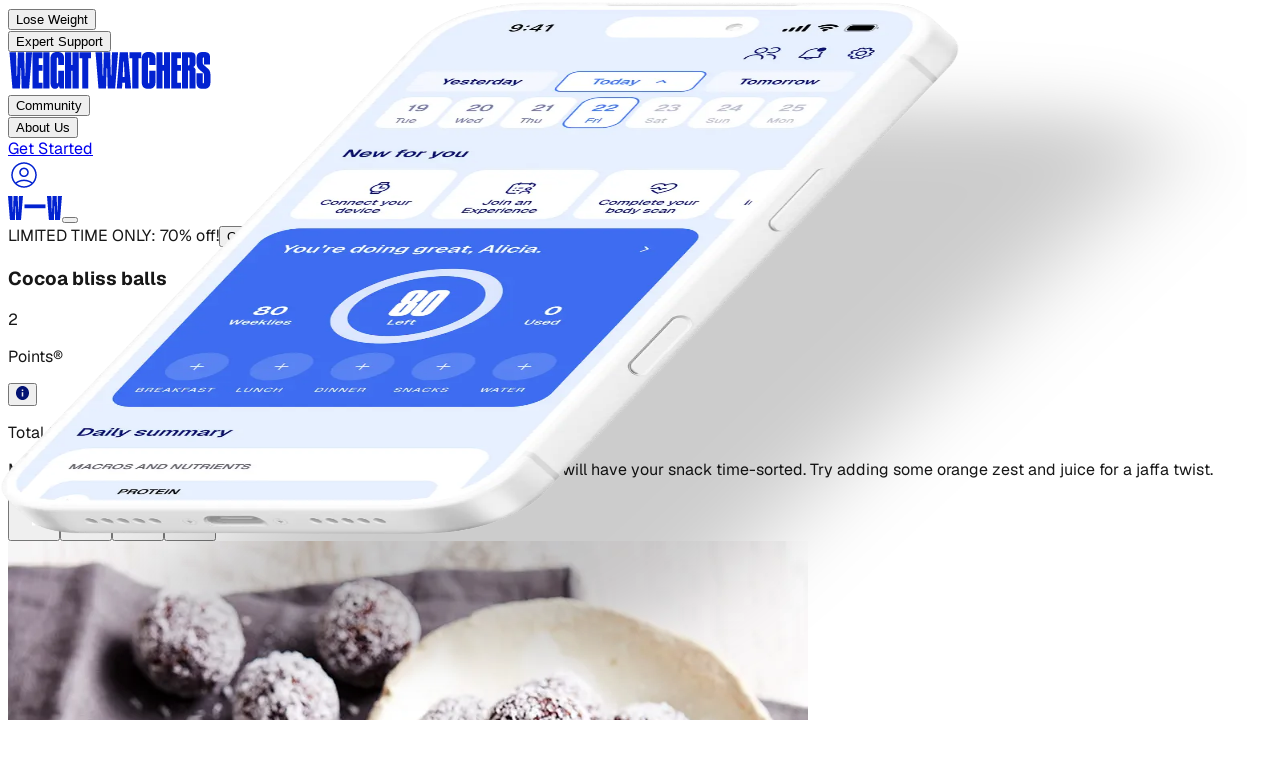

--- FILE ---
content_type: text/css; charset=utf-8
request_url: https://www.weightwatchers.com/stb/_next/static/chunks/28e958f3c1e9b635.css?dpl=dpl_3gicyegHBarnhDYkfMwBNXfGGhNd
body_size: 30465
content:
@layer properties{@supports (((-webkit-hyphens:none)) and (not (margin-trim:inline))) or ((-moz-orient:inline) and (not (color:rgb(from red r g b)))){*,:before,:after{--tw-translate-x:0;--tw-translate-y:0;--tw-translate-z:0;--tw-scale-x:1;--tw-scale-y:1;--tw-scale-z:1;--tw-rotate-x:initial;--tw-rotate-y:initial;--tw-rotate-z:initial;--tw-skew-x:initial;--tw-skew-y:initial;--tw-space-y-reverse:0;--tw-space-x-reverse:0;--tw-border-style:solid;--tw-gradient-position:initial;--tw-gradient-from:#0000;--tw-gradient-via:#0000;--tw-gradient-to:#0000;--tw-gradient-stops:initial;--tw-gradient-via-stops:initial;--tw-gradient-from-position:0%;--tw-gradient-via-position:50%;--tw-gradient-to-position:100%;--tw-leading:initial;--tw-font-weight:initial;--tw-tracking:initial;--tw-shadow:0 0 #0000;--tw-shadow-color:initial;--tw-shadow-alpha:100%;--tw-inset-shadow:0 0 #0000;--tw-inset-shadow-color:initial;--tw-inset-shadow-alpha:100%;--tw-ring-color:initial;--tw-ring-shadow:0 0 #0000;--tw-inset-ring-color:initial;--tw-inset-ring-shadow:0 0 #0000;--tw-ring-inset:initial;--tw-ring-offset-width:0px;--tw-ring-offset-color:#fff;--tw-ring-offset-shadow:0 0 #0000;--tw-outline-style:solid;--tw-blur:initial;--tw-brightness:initial;--tw-contrast:initial;--tw-grayscale:initial;--tw-hue-rotate:initial;--tw-invert:initial;--tw-opacity:initial;--tw-saturate:initial;--tw-sepia:initial;--tw-drop-shadow:initial;--tw-drop-shadow-color:initial;--tw-drop-shadow-alpha:100%;--tw-drop-shadow-size:initial;--tw-backdrop-blur:initial;--tw-backdrop-brightness:initial;--tw-backdrop-contrast:initial;--tw-backdrop-grayscale:initial;--tw-backdrop-hue-rotate:initial;--tw-backdrop-invert:initial;--tw-backdrop-opacity:initial;--tw-backdrop-saturate:initial;--tw-backdrop-sepia:initial;--tw-duration:initial;--tw-ease:initial;--tw-content:""}::backdrop{--tw-translate-x:0;--tw-translate-y:0;--tw-translate-z:0;--tw-scale-x:1;--tw-scale-y:1;--tw-scale-z:1;--tw-rotate-x:initial;--tw-rotate-y:initial;--tw-rotate-z:initial;--tw-skew-x:initial;--tw-skew-y:initial;--tw-space-y-reverse:0;--tw-space-x-reverse:0;--tw-border-style:solid;--tw-gradient-position:initial;--tw-gradient-from:#0000;--tw-gradient-via:#0000;--tw-gradient-to:#0000;--tw-gradient-stops:initial;--tw-gradient-via-stops:initial;--tw-gradient-from-position:0%;--tw-gradient-via-position:50%;--tw-gradient-to-position:100%;--tw-leading:initial;--tw-font-weight:initial;--tw-tracking:initial;--tw-shadow:0 0 #0000;--tw-shadow-color:initial;--tw-shadow-alpha:100%;--tw-inset-shadow:0 0 #0000;--tw-inset-shadow-color:initial;--tw-inset-shadow-alpha:100%;--tw-ring-color:initial;--tw-ring-shadow:0 0 #0000;--tw-inset-ring-color:initial;--tw-inset-ring-shadow:0 0 #0000;--tw-ring-inset:initial;--tw-ring-offset-width:0px;--tw-ring-offset-color:#fff;--tw-ring-offset-shadow:0 0 #0000;--tw-outline-style:solid;--tw-blur:initial;--tw-brightness:initial;--tw-contrast:initial;--tw-grayscale:initial;--tw-hue-rotate:initial;--tw-invert:initial;--tw-opacity:initial;--tw-saturate:initial;--tw-sepia:initial;--tw-drop-shadow:initial;--tw-drop-shadow-color:initial;--tw-drop-shadow-alpha:100%;--tw-drop-shadow-size:initial;--tw-backdrop-blur:initial;--tw-backdrop-brightness:initial;--tw-backdrop-contrast:initial;--tw-backdrop-grayscale:initial;--tw-backdrop-hue-rotate:initial;--tw-backdrop-invert:initial;--tw-backdrop-opacity:initial;--tw-backdrop-saturate:initial;--tw-backdrop-sepia:initial;--tw-duration:initial;--tw-ease:initial;--tw-content:""}}}@layer theme{:root,:host{--color-red-50:#fef2f2;--color-red-100:#ffe2e2;--color-red-200:#ffcaca;--color-red-400:#ff6568;--color-red-500:#fb2c36;--color-red-600:#e40014;--color-red-700:#bf000f;--color-red-800:#9f0712;--color-red-900:#82181a;--color-orange-50:#fff7ed;--color-yellow-500:#edb200;--color-yellow-600:#cd8900;--color-green-50:#f0fdf4;--color-green-100:#dcfce7;--color-green-200:#b9f8cf;--color-green-400:#05df72;--color-green-500:#00c758;--color-green-600:#00a544;--color-green-800:#016630;--color-blue-100:#dbeafe;--color-blue-500:#3080ff;--color-blue-600:#155dfc;--color-blue-700:#1447e6;--color-blue-800:#193cb8;--color-rose-500:#ff2357;--color-slate-200:#e2e8f0;--color-slate-500:#62748e;--color-gray-50:#f9fafb;--color-gray-100:#f3f4f6;--color-gray-200:#e5e7eb;--color-gray-300:#d1d5dc;--color-gray-400:#99a1af;--color-gray-500:#6a7282;--color-gray-600:#4a5565;--color-gray-700:#364153;--color-gray-800:#1e2939;--color-gray-900:#101828;--color-zinc-300:#d4d4d8;--color-neutral-100:#f5f5f5;--color-neutral-300:#d4d4d4;--color-neutral-600:#525252;--color-neutral-800:#262626;--color-neutral-900:#171717;--color-stone-200:#e7e5e4;--color-black:#000;--color-white:#fff;--spacing:.25rem;--container-xs:20rem;--container-sm:24rem;--container-md:28rem;--container-lg:32rem;--container-xl:36rem;--container-2xl:42rem;--container-3xl:48rem;--container-4xl:56rem;--container-6xl:72rem;--container-7xl:80rem;--text-xs:.75rem;--text-xs--line-height:calc(1/.75);--text-sm:.875rem;--text-sm--line-height:calc(1.25/.875);--text-base:1rem;--text-base--line-height:calc(1.5/1);--text-lg:1.125rem;--text-lg--line-height:calc(1.75/1.125);--text-xl:1.25rem;--text-xl--line-height:calc(1.75/1.25);--text-2xl:1.5rem;--text-2xl--line-height:calc(2/1.5);--text-3xl:1.875rem;--text-3xl--line-height:calc(2.25/1.875);--text-4xl:2.25rem;--text-4xl--line-height:calc(2.5/2.25);--text-5xl:3rem;--text-5xl--line-height:1;--text-6xl:3.75rem;--text-6xl--line-height:1;--text-7xl:4.5rem;--text-7xl--line-height:1;--text-8xl:6rem;--text-8xl--line-height:1;--text-9xl:8rem;--text-9xl--line-height:1;--font-weight-thin:100;--font-weight-light:300;--font-weight-normal:400;--font-weight-medium:500;--font-weight-semibold:600;--font-weight-bold:700;--font-weight-extrabold:800;--font-weight-black:900;--tracking-tighter:-.05em;--tracking-tight:-.025em;--tracking-normal:0em;--tracking-wide:.025em;--tracking-wider:.05em;--leading-tight:1.25;--leading-snug:1.375;--leading-normal:1.5;--leading-relaxed:1.625;--radius-xs:.125rem;--radius-sm:.25rem;--radius-md:.375rem;--radius-lg:.5rem;--radius-xl:.75rem;--radius-2xl:1rem;--radius-3xl:1.5rem;--radius-4xl:2rem;--drop-shadow-lg:0 4px 4px #00000026;--ease-out:cubic-bezier(0,0,.2,1);--ease-in-out:cubic-bezier(.4,0,.2,1);--animate-spin:spin 1s linear infinite;--animate-pulse:pulse 2s cubic-bezier(.4,0,.6,1)infinite;--blur-sm:8px;--aspect-video:16/9;--default-transition-duration:.15s;--default-transition-timing-function:cubic-bezier(.4,0,.2,1);--default-font-family:Geist,var(--font-geist-sans);--default-mono-font-family:var(--font-geist-mono);--font-druk:"Druk Condensed",Impact,"Arial Black",sans-serif;--font-weight-druk-xsuper:950;--font-weight-druk-xxsuper:1000;--color-on-surface-primary-shadow-1:var(--ww-on-surface-primary-shadow-1);--color-on-surface-primary-shadow-2:var(--ww-on-surface-primary-shadow-2);--color-blue-03:var(--ww-blue-03);--color-blue-07:var(--ww-blue-07);--color-blue-09:var(--ww-blue-09);--color-blue-10:var(--ww-blue-10);--color-icon-light:var(--ww-icon-light)}@supports (color:lab(0% 0 0)){:root,:host{--color-red-50:lab(96.5005% 4.18508 1.52328);--color-red-100:lab(92.243% 10.2865 3.83865);--color-red-200:lab(86.017% 19.8815 7.75869);--color-red-400:lab(63.7053% 60.745 31.3109);--color-red-500:lab(55.4814% 75.0732 48.8528);--color-red-600:lab(48.4493% 77.4328 61.5452);--color-red-700:lab(40.4273% 67.2623 53.7441);--color-red-800:lab(33.7174% 55.8993 41.0293);--color-red-900:lab(28.5139% 44.5539 29.0463);--color-orange-50:lab(97.7008% 1.53735 5.90649);--color-yellow-500:lab(76.3898% 14.5258 98.4589);--color-yellow-600:lab(62.7799% 22.4197 86.1544);--color-green-50:lab(98.1563% -5.60117 2.75915);--color-green-100:lab(96.1861% -13.8464 6.52365);--color-green-200:lab(92.4222% -26.4702 12.9427);--color-green-400:lab(78.503% -64.9265 39.7492);--color-green-500:lab(70.5521% -66.5147 45.8073);--color-green-600:lab(59.0978% -58.6621 41.2579);--color-green-800:lab(37.4616% -36.7971 22.9692);--color-blue-100:lab(92.0301% -2.24757 -11.6453);--color-blue-500:lab(54.1736% 13.3369 -74.6839);--color-blue-600:lab(44.0605% 29.0279 -86.0352);--color-blue-700:lab(36.9089% 35.0961 -85.6872);--color-blue-800:lab(30.2514% 27.7853 -70.2699);--color-rose-500:lab(56.101% 79.4328 31.4532);--color-slate-200:lab(91.7353% -.998765 -4.76968);--color-slate-500:lab(48.0876% -2.03595 -16.5814);--color-gray-50:lab(98.2596% -.247031 -.706708);--color-gray-100:lab(96.1596% -.0823438 -1.13575);--color-gray-200:lab(91.6229% -.159115 -2.26791);--color-gray-300:lab(85.1236% -.612259 -3.7138);--color-gray-400:lab(65.9269% -.832707 -8.17473);--color-gray-500:lab(47.7841% -.393182 -10.0268);--color-gray-600:lab(35.6337% -1.58697 -10.8425);--color-gray-700:lab(27.1134% -.956401 -12.3224);--color-gray-800:lab(16.1051% -1.18239 -11.7533);--color-gray-900:lab(8.11897% .811279 -12.254);--color-zinc-300:lab(84.9837% .601262 -2.17986);--color-neutral-100:lab(96.52% -.0000298023 .0000119209);--color-neutral-300:lab(84.92% 0 -.0000119209);--color-neutral-600:lab(34.924% 0 0);--color-neutral-800:lab(15.204% 0 -.00000596046);--color-neutral-900:lab(7.78201% -.0000149012 0);--color-stone-200:lab(91.055% .663072 .865579)}}}@layer base{*,:after,:before{box-sizing:border-box;border:0 solid;margin:0;padding:0}::backdrop{box-sizing:border-box;border:0 solid;margin:0;padding:0}::file-selector-button{box-sizing:border-box;border:0 solid;margin:0;padding:0}html,:host{-webkit-text-size-adjust:100%;-moz-tab-size:4;tab-size:4;line-height:1.5;font-family:var(--default-font-family,ui-sans-serif,system-ui,sans-serif,"Apple Color Emoji","Segoe UI Emoji","Segoe UI Symbol","Noto Color Emoji");font-feature-settings:var(--default-font-feature-settings,normal);font-variation-settings:var(--default-font-variation-settings,normal);-webkit-tap-highlight-color:transparent}hr{height:0;color:inherit;border-top-width:1px}abbr:where([title]){-webkit-text-decoration:underline dotted;text-decoration:underline dotted}h1,h2,h3,h4,h5,h6{font-size:inherit;font-weight:inherit}a{color:inherit;-webkit-text-decoration:inherit;-webkit-text-decoration:inherit;-webkit-text-decoration:inherit;-webkit-text-decoration:inherit;text-decoration:inherit}b,strong{font-weight:bolder}code,kbd,samp,pre{font-family:var(--default-mono-font-family,ui-monospace,SFMono-Regular,Menlo,Monaco,Consolas,"Liberation Mono","Courier New",monospace);font-feature-settings:var(--default-mono-font-feature-settings,normal);font-variation-settings:var(--default-mono-font-variation-settings,normal);font-size:1em}small{font-size:80%}sub,sup{vertical-align:baseline;font-size:75%;line-height:0;position:relative}sub{bottom:-.25em}sup{top:-.5em}table{text-indent:0;border-color:inherit;border-collapse:collapse}:-moz-focusring{outline:auto}progress{vertical-align:baseline}summary{display:list-item}ol,ul,menu{list-style:none}img,svg,video,canvas,audio,iframe,embed,object{vertical-align:middle;display:block}img,video{max-width:100%;height:auto}button,input,select,optgroup,textarea{font:inherit;font-feature-settings:inherit;font-variation-settings:inherit;letter-spacing:inherit;color:inherit;opacity:1;background-color:#0000;border-radius:0}::file-selector-button{font:inherit;font-feature-settings:inherit;font-variation-settings:inherit;letter-spacing:inherit;color:inherit;opacity:1;background-color:#0000;border-radius:0}:where(select:is([multiple],[size])) optgroup{font-weight:bolder}:where(select:is([multiple],[size])) optgroup option{padding-inline-start:20px}::file-selector-button{margin-inline-end:4px}::placeholder{opacity:1}@supports (not ((-webkit-appearance:-apple-pay-button))) or (contain-intrinsic-size:1px){::placeholder{color:currentColor}@supports (color:color-mix(in lab, red, red)){::placeholder{color:color-mix(in oklab,currentcolor 50%,transparent)}}}textarea{resize:vertical}::-webkit-search-decoration{-webkit-appearance:none}::-webkit-date-and-time-value{min-height:1lh;text-align:inherit}::-webkit-datetime-edit{display:inline-flex}::-webkit-datetime-edit-fields-wrapper{padding:0}::-webkit-datetime-edit{padding-block:0}::-webkit-datetime-edit-year-field{padding-block:0}::-webkit-datetime-edit-month-field{padding-block:0}::-webkit-datetime-edit-day-field{padding-block:0}::-webkit-datetime-edit-hour-field{padding-block:0}::-webkit-datetime-edit-minute-field{padding-block:0}::-webkit-datetime-edit-second-field{padding-block:0}::-webkit-datetime-edit-millisecond-field{padding-block:0}::-webkit-datetime-edit-meridiem-field{padding-block:0}::-webkit-calendar-picker-indicator{line-height:1}:-moz-ui-invalid{box-shadow:none}button,input:where([type=button],[type=reset],[type=submit]){appearance:button}::file-selector-button{appearance:button}::-webkit-inner-spin-button{height:auto}::-webkit-outer-spin-button{height:auto}[hidden]:where(:not([hidden=until-found])){display:none!important}}@layer components;@layer utilities{.pointer-events-auto{pointer-events:auto}.pointer-events-none{pointer-events:none}.collapse{visibility:collapse}.visible{visibility:visible}.sr-only{clip-path:inset(50%);white-space:nowrap;border-width:0;width:1px;height:1px;margin:-1px;padding:0;position:absolute;overflow:hidden}.absolute{position:absolute}.fixed{position:fixed}.relative{position:relative}.static{position:static}.sticky{position:sticky}.inset-0{inset:calc(var(--spacing)*0)}.inset-x-0{inset-inline:calc(var(--spacing)*0)}.-top-1{top:calc(var(--spacing)*-1)}.-top-3{top:calc(var(--spacing)*-3)}.-top-16{top:calc(var(--spacing)*-16)}.-top-20{top:calc(var(--spacing)*-20)}.-top-\[22px\]{top:-22px}.top-0{top:calc(var(--spacing)*0)}.top-1{top:calc(var(--spacing)*1)}.top-1\/2{top:50%}.top-2{top:calc(var(--spacing)*2)}.top-3{top:calc(var(--spacing)*3)}.top-4{top:calc(var(--spacing)*4)}.top-8{top:calc(var(--spacing)*8)}.top-16{top:calc(var(--spacing)*16)}.top-20{top:calc(var(--spacing)*20)}.top-36{top:calc(var(--spacing)*36)}.top-\[-10\%\]{top:-10%}.top-\[6\%\]{top:6%}.top-\[10\%\]{top:10%}.top-\[16px\]{top:16px}.top-\[30px\]{top:30px}.top-\[50\%\]{top:50%}.top-\[53px\]{top:53px}.top-\[70\.19px\]{top:70.19px}.top-\[98\.83px\]{top:98.83px}.top-\[152px\]{top:152px}.top-\[180px\]{top:180px}.top-\[230px\]{top:230px}.top-\[250px\]{top:250px}.top-full{top:100%}.-right-1{right:calc(var(--spacing)*-1)}.-right-12{right:calc(var(--spacing)*-12)}.-right-47\.5{right:calc(var(--spacing)*-47.5)}.-right-\[1\.5\%\]{right:-1.5%}.-right-\[4\%\]{right:-4%}.-right-\[20px\]{right:-20px}.right-0{right:calc(var(--spacing)*0)}.right-2{right:calc(var(--spacing)*2)}.right-3{right:calc(var(--spacing)*3)}.right-4{right:calc(var(--spacing)*4)}.right-5{right:calc(var(--spacing)*5)}.right-6{right:calc(var(--spacing)*6)}.right-8{right:calc(var(--spacing)*8)}.right-10{right:calc(var(--spacing)*10)}.right-\[1\%\]{right:1%}.right-\[6\%\]{right:6%}.right-\[10\%\]{right:10%}.right-\[15\%\]{right:15%}.right-\[16px\]{right:16px}.right-\[22px\]{right:22px}.right-\[50px\]{right:50px}.right-\[85\%\]{right:85%}.-bottom-12{bottom:calc(var(--spacing)*-12)}.-bottom-\[20\%\]{bottom:-20%}.-bottom-\[54px\]{bottom:-54px}.bottom-0{bottom:calc(var(--spacing)*0)}.bottom-1{bottom:calc(var(--spacing)*1)}.bottom-2{bottom:calc(var(--spacing)*2)}.bottom-3{bottom:calc(var(--spacing)*3)}.bottom-12{bottom:calc(var(--spacing)*12)}.bottom-\[0\%\]{bottom:0%}.bottom-\[5\%\]{bottom:5%}.bottom-\[7\%\]{bottom:7%}.bottom-\[10\%\]{bottom:10%}.bottom-\[17\%\]{bottom:17%}.bottom-\[55\%\]{bottom:55%}.bottom-full{bottom:100%}.-left-12{left:calc(var(--spacing)*-12)}.-left-\[29px\]{left:-29px}.left-0{left:calc(var(--spacing)*0)}.left-1{left:calc(var(--spacing)*1)}.left-1\/2{left:50%}.left-1\/6{left:16.6667%}.left-2{left:calc(var(--spacing)*2)}.left-3{left:calc(var(--spacing)*3)}.left-4{left:calc(var(--spacing)*4)}.left-5{left:calc(var(--spacing)*5)}.left-6{left:calc(var(--spacing)*6)}.left-7{left:calc(var(--spacing)*7)}.left-7\/10{left:70%}.left-8{left:calc(var(--spacing)*8)}.left-8\/10{left:80%}.left-8\/15{left:53.3333%}.left-12{left:calc(var(--spacing)*12)}.left-20{left:calc(var(--spacing)*20)}.left-\[-300px\]{left:-300px}.left-\[5\.3\%\]{left:5.3%}.left-\[9\.5\%\]{left:9.5%}.left-\[35\.9\%\]{left:35.9%}.left-\[65\%\]{left:65%}.left-\[70\%\]{left:70%}.left-\[85\%\]{left:85%}.left-\[180px\]{left:180px}.left-\[300px\]{left:300px}.left-\[450px\]{left:450px}.left-\[calc\(50\%-45px\)\]{left:calc(50% - 45px)}.z-0{z-index:0}.z-1{z-index:1}.z-2{z-index:2}.z-10{z-index:10}.z-20{z-index:20}.z-30{z-index:30}.z-40{z-index:40}.z-50{z-index:50}.z-9998{z-index:9998}.z-9999{z-index:9999}.z-\[1\]{z-index:1}.z-\[5\]{z-index:5}.z-\[25\]{z-index:25}.z-\[9999\]{z-index:9999}.order-1{order:1}.order-2{order:2}.order-3{order:3}.order-first{order:-9999}.order-last{order:9999}.col-span-2{grid-column:span 2/span 2}.col-span-full{grid-column:1/-1}.row-2{grid-row:2}.float-right{float:right}.clear-both{clear:both}.container{width:100%}@media (min-width:320px){.container{max-width:320px}}@media (min-width:480px){.container{max-width:480px}}@media (min-width:40rem){.container{max-width:40rem}}@media (min-width:48rem){.container{max-width:48rem}}@media (min-width:64rem){.container{max-width:64rem}}@media (min-width:80rem){.container{max-width:80rem}}@media (min-width:96rem){.container{max-width:96rem}}.-m-px{margin:-1px}.m-0{margin:calc(var(--spacing)*0)}.m-4{margin:calc(var(--spacing)*4)}.m-auto{margin:auto}.-mx-3{margin-inline:calc(var(--spacing)*-3)}.-mx-4{margin-inline:calc(var(--spacing)*-4)}.-mx-6{margin-inline:calc(var(--spacing)*-6)}.-mx-\[calc\(50vw-50\%\)\]{margin-inline:calc(50% - 50vw)}.mx-0{margin-inline:calc(var(--spacing)*0)}.mx-1{margin-inline:calc(var(--spacing)*1)}.mx-1\.5{margin-inline:calc(var(--spacing)*1.5)}.mx-2{margin-inline:calc(var(--spacing)*2)}.mx-4{margin-inline:calc(var(--spacing)*4)}.mx-5{margin-inline:calc(var(--spacing)*5)}.mx-6{margin-inline:calc(var(--spacing)*6)}.mx-\[-24px\]{margin-inline:-24px}.mx-auto{margin-inline:auto}.-my-4{margin-block:calc(var(--spacing)*-4)}.-my-10{margin-block:calc(var(--spacing)*-10)}.my-0{margin-block:calc(var(--spacing)*0)}.my-2{margin-block:calc(var(--spacing)*2)}.my-4{margin-block:calc(var(--spacing)*4)}.my-5{margin-block:calc(var(--spacing)*5)}.my-6{margin-block:calc(var(--spacing)*6)}.my-8{margin-block:calc(var(--spacing)*8)}.my-10{margin-block:calc(var(--spacing)*10)}.my-12{margin-block:calc(var(--spacing)*12)}.my-24{margin-block:calc(var(--spacing)*24)}.-mt-1{margin-top:calc(var(--spacing)*-1)}.-mt-\[4rem\]{margin-top:-4rem}.-mt-\[250px\]{margin-top:-250px}.mt-0{margin-top:calc(var(--spacing)*0)}.mt-0\.5{margin-top:calc(var(--spacing)*.5)}.mt-1{margin-top:calc(var(--spacing)*1)}.mt-2{margin-top:calc(var(--spacing)*2)}.mt-3{margin-top:calc(var(--spacing)*3)}.mt-4{margin-top:calc(var(--spacing)*4)}.mt-5{margin-top:calc(var(--spacing)*5)}.mt-6{margin-top:calc(var(--spacing)*6)}.mt-7{margin-top:calc(var(--spacing)*7)}.mt-7\.5{margin-top:calc(var(--spacing)*7.5)}.mt-8{margin-top:calc(var(--spacing)*8)}.mt-10{margin-top:calc(var(--spacing)*10)}.mt-12{margin-top:calc(var(--spacing)*12)}.mt-20{margin-top:calc(var(--spacing)*20)}.mt-\[-40px\]{margin-top:-40px}.mt-\[-60px\]{margin-top:-60px}.mt-\[-100px\]{margin-top:-100px}.mt-\[6\%\]{margin-top:6%}.mt-\[15px\]{margin-top:15px}.mt-\[20px\]{margin-top:20px}.mt-\[34px\]{margin-top:34px}.mt-\[52px\]{margin-top:52px}.mt-\[60px\]{margin-top:60px}.mt-\[100px\]{margin-top:100px}.mt-\[240px\]{margin-top:240px}.mt-\[258px\]{margin-top:258px}.mt-auto{margin-top:auto}.-mr-1{margin-right:calc(var(--spacing)*-1)}.-mr-\[calc\(50vw-50\%\)\]{margin-right:calc(50% - 50vw)}.mr-2{margin-right:calc(var(--spacing)*2)}.mr-3{margin-right:calc(var(--spacing)*3)}.mr-4{margin-right:calc(var(--spacing)*4)}.mr-\[5\%\]{margin-right:5%}.mb-0{margin-bottom:calc(var(--spacing)*0)}.mb-1{margin-bottom:calc(var(--spacing)*1)}.mb-2{margin-bottom:calc(var(--spacing)*2)}.mb-2\.5{margin-bottom:calc(var(--spacing)*2.5)}.mb-3{margin-bottom:calc(var(--spacing)*3)}.mb-4{margin-bottom:calc(var(--spacing)*4)}.mb-5{margin-bottom:calc(var(--spacing)*5)}.mb-6{margin-bottom:calc(var(--spacing)*6)}.mb-8{margin-bottom:calc(var(--spacing)*8)}.mb-10{margin-bottom:calc(var(--spacing)*10)}.mb-12{margin-bottom:calc(var(--spacing)*12)}.mb-12\.5{margin-bottom:calc(var(--spacing)*12.5)}.mb-16{margin-bottom:calc(var(--spacing)*16)}.mb-\[-200px\]{margin-bottom:-200px}.mb-\[-220px\]{margin-bottom:-220px}.mb-\[5\.5px\]{margin-bottom:5.5px}.mb-\[10px\]{margin-bottom:10px}.mb-\[11px\]{margin-bottom:11px}.mb-\[60px\]{margin-bottom:60px}.mb-ww-5xl{margin-bottom:8rem}.mb-ww-6xl{margin-bottom:9rem}.mb-ww-7xl{margin-bottom:10rem}.mb-ww-8xl{margin-bottom:11rem}.mb-ww-9xl{margin-bottom:12rem}.mb-ww-10xl{margin-bottom:13rem}.mb-ww-lg{margin-bottom:3rem}.mb-ww-md{margin-bottom:2rem}.mb-ww-sm{margin-bottom:1rem}.mb-ww-xl{margin-bottom:4rem}.mb-ww-xs{margin-bottom:.5rem}.mb-ww-xxl{margin-bottom:5rem}.mb-ww-xxxl{margin-bottom:6rem}.mb-ww-xxxxl{margin-bottom:7rem}.ml-0{margin-left:calc(var(--spacing)*0)}.ml-0\.5{margin-left:calc(var(--spacing)*.5)}.ml-1{margin-left:calc(var(--spacing)*1)}.ml-2{margin-left:calc(var(--spacing)*2)}.ml-3{margin-left:calc(var(--spacing)*3)}.ml-4{margin-left:calc(var(--spacing)*4)}.ml-6{margin-left:calc(var(--spacing)*6)}.ml-\[9\.5\%\]{margin-left:9.5%}.ml-\[10\%\]{margin-left:10%}.ml-\[10px\]{margin-left:10px}.ml-\[32\%\]{margin-left:32%}.ml-auto{margin-left:auto}.box-border{box-sizing:border-box}.box-content{box-sizing:content-box}.line-clamp-1{-webkit-line-clamp:1;-webkit-box-orient:vertical;display:-webkit-box;overflow:hidden}.line-clamp-2{-webkit-line-clamp:2;-webkit-box-orient:vertical;display:-webkit-box;overflow:hidden}.line-clamp-3{-webkit-line-clamp:3;-webkit-box-orient:vertical;display:-webkit-box;overflow:hidden}.line-clamp-4{-webkit-line-clamp:4;-webkit-box-orient:vertical;display:-webkit-box;overflow:hidden}.line-clamp-5{-webkit-line-clamp:5;-webkit-box-orient:vertical;display:-webkit-box;overflow:hidden}.\[display\:ruby\]{display:ruby}.block{display:block}.contents{display:contents}.flex{display:flex}.grid{display:grid}.hidden{display:none}.inline{display:inline}.inline-block{display:inline-block}.inline-flex{display:inline-flex}.table{display:table}.table-cell{display:table-cell}.table-row{display:table-row}.aspect-35\/48{aspect-ratio:35/48}.aspect-68\/52{aspect-ratio:68/52}.aspect-79\/118{aspect-ratio:79/118}.aspect-175\/221{aspect-ratio:175/221}.aspect-403\/524{aspect-ratio:403/524}.aspect-420\/392{aspect-ratio:420/392}.aspect-436\/201{aspect-ratio:436/201}.aspect-464\/418{aspect-ratio:464/418}.aspect-640\/290{aspect-ratio:640/290}.aspect-\[16\/10\]{aspect-ratio:16/10}.aspect-square{aspect-ratio:1}.aspect-video{aspect-ratio:var(--aspect-video)}.size-3{width:calc(var(--spacing)*3);height:calc(var(--spacing)*3)}.size-4{width:calc(var(--spacing)*4);height:calc(var(--spacing)*4)}.size-6{width:calc(var(--spacing)*6);height:calc(var(--spacing)*6)}.size-8{width:calc(var(--spacing)*8);height:calc(var(--spacing)*8)}.size-10{width:calc(var(--spacing)*10);height:calc(var(--spacing)*10)}.size-12{width:calc(var(--spacing)*12);height:calc(var(--spacing)*12)}.size-\[24px\]{width:24px;height:24px}.size-\[32px\]{width:32px;height:32px}.size-\[64px\]{width:64px;height:64px}.size-full{width:100%;height:100%}.h-0{height:calc(var(--spacing)*0)}.h-2{height:calc(var(--spacing)*2)}.h-3{height:calc(var(--spacing)*3)}.h-4{height:calc(var(--spacing)*4)}.h-5{height:calc(var(--spacing)*5)}.h-6{height:calc(var(--spacing)*6)}.h-7{height:calc(var(--spacing)*7)}.h-8{height:calc(var(--spacing)*8)}.h-9\!{height:calc(var(--spacing)*9)!important}.h-10{height:calc(var(--spacing)*10)}.h-12{height:calc(var(--spacing)*12)}.h-12\!{height:calc(var(--spacing)*12)!important}.h-14{height:calc(var(--spacing)*14)}.h-24{height:calc(var(--spacing)*24)}.h-48{height:calc(var(--spacing)*48)}.h-64{height:calc(var(--spacing)*64)}.h-72{height:calc(var(--spacing)*72)}.h-80{height:calc(var(--spacing)*80)}.h-180{height:calc(var(--spacing)*180)}.h-\[19px\]{height:19px}.h-\[24px\]{height:24px}.h-\[25px\]{height:25px}.h-\[26px\]{height:26px}.h-\[27px\]{height:27px}.h-\[30px\]{height:30px}.h-\[32px\]{height:32px}.h-\[36px\]{height:36px}.h-\[37px\]{height:37px}.h-\[40px\]{height:40px}.h-\[42px\]{height:42px}.h-\[48px\]{height:48px}.h-\[50px\]{height:50px}.h-\[56px\]{height:56px}.h-\[70px\]{height:70px}.h-\[85px\]{height:85px}.h-\[88px\]{height:88px}.h-\[90px\]{height:90px}.h-\[100px\]{height:100px}.h-\[117px\]{height:117px}.h-\[120px\]{height:120px}.h-\[124px\]{height:124px}.h-\[126px\]{height:126px}.h-\[127px\]{height:127px}.h-\[130px\]{height:130px}.h-\[139px\]{height:139px}.h-\[145px\]{height:145px}.h-\[150px\]{height:150px}.h-\[165px\]{height:165px}.h-\[168px\]{height:168px}.h-\[180px\]{height:180px}.h-\[190px\]{height:190px}.h-\[192px\]{height:192px}.h-\[200px\]{height:200px}.h-\[230px\]{height:230px}.h-\[231px\]{height:231px}.h-\[240px\]{height:240px}.h-\[250px\]{height:250px}.h-\[255px\]{height:255px}.h-\[280px\]{height:280px}.h-\[292px\]{height:292px}.h-\[324px\]{height:324px}.h-\[328px\]{height:328px}.h-\[329px\]{height:329px}.h-\[350px\]{height:350px}.h-\[360px\]{height:360px}.h-\[368px\]{height:368px}.h-\[380px\]{height:380px}.h-\[400px\]{height:400px}.h-\[436px\]{height:436px}.h-\[438px\]{height:438px}.h-\[448px\]{height:448px}.h-\[450px\]{height:450px}.h-\[533px\]{height:533px}.h-\[558px\]{height:558px}.h-\[638px\]{height:638px}.h-\[639px\]{height:639px}.h-\[663px\]{height:663px}.h-\[700px\]{height:700px}.h-\[712px\]{height:712px}.h-\[782px\]{height:782px}.h-auto{height:auto}.h-fit{height:-moz-fit-content;height:fit-content}.h-full{height:100%}.h-px{height:1px}.h-screen{height:100vh}.\!max-h-\[120\%\]{max-height:120%!important}.\!max-h-\[130\%\]{max-height:130%!important}.\!max-h-\[140\%\]{max-height:140%!important}.max-h-0{max-height:calc(var(--spacing)*0)}.max-h-60{max-height:calc(var(--spacing)*60)}.max-h-\[90vh\]{max-height:90vh}.max-h-\[120px\]{max-height:120px}.max-h-\[167px\]{max-height:167px}.max-h-\[192px\]{max-height:192px}.max-h-\[240px\]{max-height:240px}.max-h-\[246px\]{max-height:246px}.max-h-\[250px\]{max-height:250px}.max-h-\[415px\]{max-height:415px}.max-h-\[500px\]{max-height:500px}.max-h-\[638px\]{max-height:638px}.max-h-\[5000px\]{max-height:5000px}.max-h-\[calc\(100vh-6rem\)\]{max-height:calc(100vh - 6rem)}.max-h-fit{max-height:-moz-fit-content;max-height:fit-content}.max-h-full{max-height:100%}.min-h-0{min-height:calc(var(--spacing)*0)}.min-h-8{min-height:calc(var(--spacing)*8)}.min-h-\[27px\]{min-height:27px}.min-h-\[41px\]{min-height:41px}.min-h-\[48px\]{min-height:48px}.min-h-\[52px\]{min-height:52px}.min-h-\[56px\]{min-height:56px}.min-h-\[60px\]{min-height:60px}.min-h-\[77px\]{min-height:77px}.min-h-\[120px\]{min-height:120px}.min-h-\[156px\]{min-height:156px}.min-h-\[160px\]{min-height:160px}.min-h-\[188px\]{min-height:188px}.min-h-\[200px\]{min-height:200px}.min-h-\[220px\]{min-height:220px}.min-h-\[231px\]{min-height:231px}.min-h-\[250px\]{min-height:250px}.min-h-\[268px\]{min-height:268px}.min-h-\[281px\]{min-height:281px}.min-h-\[320px\]{min-height:320px}.min-h-\[400px\]{min-height:400px}.min-h-\[514px\]{min-height:514px}.min-h-\[524px\]{min-height:524px}.min-h-\[550px\]{min-height:550px}.min-h-\[554px\]{min-height:554px}.min-h-\[738px\]{min-height:738px}.min-h-\[800px\]{min-height:800px}.min-h-\[900px\]{min-height:900px}.min-h-auto{min-height:auto}.min-h-px{min-height:1px}.min-h-screen{min-height:100vh}.\!w-\[120\%\]{width:120%!important}.\!w-\[130\%\]{width:130%!important}.\!w-\[140\%\]{width:140%!important}.\!w-full{width:100%!important}.w-0{width:calc(var(--spacing)*0)}.w-0\.5{width:calc(var(--spacing)*.5)}.w-1\/2{width:50%}.w-1\/3{width:33.3333%}.w-2{width:calc(var(--spacing)*2)}.w-2\/3{width:66.6667%}.w-3{width:calc(var(--spacing)*3)}.w-3\/4{width:75%}.w-4{width:calc(var(--spacing)*4)}.w-5{width:calc(var(--spacing)*5)}.w-5\/6{width:83.3333%}.w-6{width:calc(var(--spacing)*6)}.w-8{width:calc(var(--spacing)*8)}.w-10{width:calc(var(--spacing)*10)}.w-11{width:calc(var(--spacing)*11)}.w-12{width:calc(var(--spacing)*12)}.w-14{width:calc(var(--spacing)*14)}.w-16{width:calc(var(--spacing)*16)}.w-20{width:calc(var(--spacing)*20)}.w-24{width:calc(var(--spacing)*24)}.w-28{width:calc(var(--spacing)*28)}.w-32{width:calc(var(--spacing)*32)}.w-40{width:calc(var(--spacing)*40)}.w-44{width:calc(var(--spacing)*44)}.w-48{width:calc(var(--spacing)*48)}.w-50{width:calc(var(--spacing)*50)}.w-80{width:calc(var(--spacing)*80)}.w-270{width:calc(var(--spacing)*270)}.w-\[2px\]{width:2px}.w-\[19px\]{width:19px}.w-\[24px\]{width:24px}.w-\[29px\]{width:29px}.w-\[30px\]{width:30px}.w-\[33\.4\%\]{width:33.4%}.w-\[40\%\]{width:40%}.w-\[58\.8\%\]{width:58.8%}.w-\[60\%\]{width:60%}.w-\[66px\]{width:66px}.w-\[70px\]{width:70px}.w-\[90\%\]{width:90%}.w-\[90px\]{width:90px}.w-\[95\%\]{width:95%}.w-\[100px\]{width:100px}.w-\[108px\]{width:108px}.w-\[110px\]{width:110px}.w-\[111px\]{width:111px}.w-\[120px\]{width:120px}.w-\[123px\]{width:123px}.w-\[124px\]{width:124px}.w-\[126px\]{width:126px}.w-\[130px\]{width:130px}.w-\[133px\]{width:133px}.w-\[140px\]{width:140px}.w-\[150px\]{width:150px}.w-\[170px\]{width:170px}.w-\[172px\]{width:172px}.w-\[178px\]{width:178px}.w-\[179px\]{width:179px}.w-\[180px\]{width:180px}.w-\[198px\]{width:198px}.w-\[200px\]{width:200px}.w-\[203px\]{width:203px}.w-\[209px\]{width:209px}.w-\[214px\]{width:214px}.w-\[220px\]{width:220px}.w-\[226px\]{width:226px}.w-\[240px\]{width:240px}.w-\[270px\]{width:270px}.w-\[280px\]{width:280px}.w-\[295px\]{width:295px}.w-\[297px\]{width:297px}.w-\[300px\]{width:300px}.w-\[320px\]{width:320px}.w-\[342px\]{width:342px}.w-\[350px\]{width:350px}.w-\[375px\]{width:375px}.w-\[436px\]{width:436px}.w-\[442px\]{width:442px}.w-\[473px\]{width:473px}.w-\[501px\]{width:501px}.w-\[555px\]{width:555px}.w-\[680px\]{width:680px}.w-\[828px\]{width:828px}.w-\[1400px\]{width:1400px}.w-\[2800px\]{width:2800px}.w-\[calc\(50vw-2rem\)\]{width:calc(50vw - 2rem)}.w-\[calc\(90vw\)\]{width:90vw}.w-\[calc\(100\%\+48px\)\]{width:calc(100% + 48px)}.w-auto{width:auto}.w-fit{width:-moz-fit-content;width:fit-content}.w-full{width:100%}.w-max{width:max-content}.w-px{width:1px}.w-screen{width:100vw}.\!max-w-none{max-width:none!important}.\!max-w-xs{max-width:var(--container-xs)!important}.max-w-2xl{max-width:var(--container-2xl)}.max-w-3xl{max-width:var(--container-3xl)}.max-w-4xl{max-width:var(--container-4xl)}.max-w-6xl{max-width:var(--container-6xl)}.max-w-7xl{max-width:var(--container-7xl)}.max-w-57\.5{max-width:calc(var(--spacing)*57.5)}.max-w-96{max-width:calc(var(--spacing)*96)}.max-w-177\.75{max-width:calc(var(--spacing)*177.75)}.max-w-\[60\%\]{max-width:60%}.max-w-\[73\%\]{max-width:73%}.max-w-\[75\%\]{max-width:75%}.max-w-\[80\%\]{max-width:80%}.max-w-\[110px\]{max-width:110px}.max-w-\[130px\]\!{max-width:130px!important}.max-w-\[167px\]{max-width:167px}.max-w-\[174px\]{max-width:174px}.max-w-\[180px\]{max-width:180px}.max-w-\[200px\]{max-width:200px}.max-w-\[225px\]{max-width:225px}.max-w-\[240px\]{max-width:240px}.max-w-\[250px\]{max-width:250px}.max-w-\[256px\]{max-width:256px}.max-w-\[280px\]{max-width:280px}.max-w-\[300px\]{max-width:300px}.max-w-\[320px\]{max-width:320px}.max-w-\[330px\]{max-width:330px}.max-w-\[358px\]{max-width:358px}.max-w-\[360px\]{max-width:360px}.max-w-\[400px\]{max-width:400px}.max-w-\[408px\]{max-width:408px}.max-w-\[410px\]{max-width:410px}.max-w-\[420px\]{max-width:420px}.max-w-\[436px\]{max-width:436px}.max-w-\[450px\]{max-width:450px}.max-w-\[480px\]{max-width:480px}.max-w-\[494px\]{max-width:494px}.max-w-\[500px\]{max-width:500px}.max-w-\[547px\]{max-width:547px}.max-w-\[563px\]{max-width:563px}.max-w-\[579px\]{max-width:579px}.max-w-\[586px\]{max-width:586px}.max-w-\[593px\]{max-width:593px}.max-w-\[600px\]{max-width:600px}.max-w-\[611px\]{max-width:611px}.max-w-\[616px\]{max-width:616px}.max-w-\[620px\]{max-width:620px}.max-w-\[675px\]{max-width:675px}.max-w-\[700px\]{max-width:700px}.max-w-\[720px\]{max-width:720px}.max-w-\[768px\]{max-width:768px}.max-w-\[800px\]{max-width:800px}.max-w-\[810px\]{max-width:810px}.max-w-\[815px\]{max-width:815px}.max-w-\[830px\]{max-width:830px}.max-w-\[854px\]{max-width:854px}.max-w-\[855px\]{max-width:855px}.max-w-\[880px\]{max-width:880px}.max-w-\[900px\]{max-width:900px}.max-w-\[920px\]{max-width:920px}.max-w-\[940px\]{max-width:940px}.max-w-\[974px\]{max-width:974px}.max-w-\[980px\]{max-width:980px}.max-w-\[1020px\]{max-width:1020px}.max-w-\[1050px\]{max-width:1050px}.max-w-\[1095px\]{max-width:1095px}.max-w-\[1112px\]{max-width:1112px}.max-w-\[1150px\]{max-width:1150px}.max-w-\[1200px\]{max-width:1200px}.max-w-\[1213\.5px\]{max-width:1213.5px}.max-w-\[1220px\]{max-width:1220px}.max-w-\[1280px\]{max-width:1280px}.max-w-\[1315px\]{max-width:1315px}.max-w-\[1360px\]{max-width:1360px}.max-w-\[1400px\]{max-width:1400px}.max-w-\[1440px\]{max-width:1440px}.max-w-\[1600px\]{max-width:1600px}.max-w-\[min\(500px\,calc\(100vw-2rem\)\)\]{max-width:min(500px,100vw - 2rem)}.max-w-fit{max-width:-moz-fit-content;max-width:fit-content}.max-w-full{max-width:100%}.max-w-lg{max-width:var(--container-lg)}.max-w-md{max-width:var(--container-md)}.max-w-none{max-width:none}.max-w-sm{max-width:var(--container-sm)}.max-w-xl{max-width:var(--container-xl)}.\!min-w-0{min-width:calc(var(--spacing)*0)!important}.min-w-0{min-width:calc(var(--spacing)*0)}.min-w-0\!{min-width:calc(var(--spacing)*0)!important}.min-w-5{min-width:calc(var(--spacing)*5)}.min-w-6{min-width:calc(var(--spacing)*6)}.min-w-\[41px\]{min-width:41px}.min-w-\[64px\]{min-width:64px}.min-w-\[100px\]\!{min-width:100px!important}.min-w-\[106px\]{min-width:106px}.min-w-\[107px\]{min-width:107px}.min-w-\[120px\]{min-width:120px}.min-w-\[120px\]\!{min-width:120px!important}.min-w-\[130px\]{min-width:130px}.min-w-\[140px\]{min-width:140px}.min-w-\[150px\]{min-width:150px}.min-w-\[240px\]{min-width:240px}.min-w-\[297px\]{min-width:297px}.min-w-\[335px\]{min-width:335px}.min-w-full{min-width:100%}.min-w-px{min-width:1px}.flex-1{flex:1}.flex-2{flex:2}.flex-\[0_0_50\%\]{flex:0 0 50%}.flex-\[1_1_43\%\]{flex:43%}.flex-none{flex:none}.flex-shrink-0{flex-shrink:0}.shrink{flex-shrink:1}.shrink-0{flex-shrink:0}.grow{flex-grow:1}.basis-0{flex-basis:calc(var(--spacing)*0)}.basis-\[420px\]{flex-basis:420px}.table-auto{table-layout:auto}.table-fixed{table-layout:fixed}.border-collapse{border-collapse:collapse}.origin-center{transform-origin:50%}.origin-top-left{transform-origin:0 0}.-translate-x-1\/2{--tw-translate-x:calc(calc(1/2*100%)*-1);translate:var(--tw-translate-x)var(--tw-translate-y)}.-translate-x-10{--tw-translate-x:calc(var(--spacing)*-10);translate:var(--tw-translate-x)var(--tw-translate-y)}.-translate-x-20{--tw-translate-x:calc(var(--spacing)*-20);translate:var(--tw-translate-x)var(--tw-translate-y)}.-translate-x-\[10\%\]{--tw-translate-x:calc(10%*-1);translate:var(--tw-translate-x)var(--tw-translate-y)}.translate-x-1{--tw-translate-x:calc(var(--spacing)*1);translate:var(--tw-translate-x)var(--tw-translate-y)}.translate-x-6{--tw-translate-x:calc(var(--spacing)*6);translate:var(--tw-translate-x)var(--tw-translate-y)}.translate-x-8{--tw-translate-x:calc(var(--spacing)*8);translate:var(--tw-translate-x)var(--tw-translate-y)}.translate-x-\[-2px\]{--tw-translate-x:-2px;translate:var(--tw-translate-x)var(--tw-translate-y)}.translate-x-\[-50\%\]{--tw-translate-x:-50%;translate:var(--tw-translate-x)var(--tw-translate-y)}.-translate-y-1{--tw-translate-y:calc(var(--spacing)*-1);translate:var(--tw-translate-x)var(--tw-translate-y)}.-translate-y-1\/2{--tw-translate-y:calc(calc(1/2*100%)*-1);translate:var(--tw-translate-x)var(--tw-translate-y)}.-translate-y-4{--tw-translate-y:calc(var(--spacing)*-4);translate:var(--tw-translate-x)var(--tw-translate-y)}.-translate-y-8{--tw-translate-y:calc(var(--spacing)*-8);translate:var(--tw-translate-x)var(--tw-translate-y)}.translate-y-0{--tw-translate-y:calc(var(--spacing)*0);translate:var(--tw-translate-x)var(--tw-translate-y)}.translate-y-1\/2{--tw-translate-y:calc(1/2*100%);translate:var(--tw-translate-x)var(--tw-translate-y)}.translate-y-\[-2px\]{--tw-translate-y:-2px;translate:var(--tw-translate-x)var(--tw-translate-y)}.translate-y-\[-50\%\]{--tw-translate-y:-50%;translate:var(--tw-translate-x)var(--tw-translate-y)}.scale-100{--tw-scale-x:100%;--tw-scale-y:100%;--tw-scale-z:100%;scale:var(--tw-scale-x)var(--tw-scale-y)}.scale-\[0\.7\]{scale:.7}.rotate-10{rotate:10deg}.rotate-180{rotate:180deg}.transform{transform:var(--tw-rotate-x,)var(--tw-rotate-y,)var(--tw-rotate-z,)var(--tw-skew-x,)var(--tw-skew-y,)}.transform-gpu{transform:translateZ(0)var(--tw-rotate-x,)var(--tw-rotate-y,)var(--tw-rotate-z,)var(--tw-skew-x,)var(--tw-skew-y,)}.animate-pulse{animation:var(--animate-pulse)}.animate-spin{animation:var(--animate-spin)}.cursor-default{cursor:default}.cursor-grab{cursor:grab}.cursor-not-allowed{cursor:not-allowed}.cursor-pointer{cursor:pointer}.cursor-wait{cursor:wait}.resize{resize:both}.list-inside{list-style-position:inside}.list-outside{list-style-position:outside}.list-decimal{list-style-type:decimal}.list-disc{list-style-type:disc}.list-none{list-style-type:none}.\[appearance\:textfield\]{appearance:textfield}.appearance-none{appearance:none}.grid-flow-row{grid-auto-flow:row}.auto-rows-auto{grid-auto-rows:auto}.auto-rows-min{grid-auto-rows:min-content}.grid-cols-1{grid-template-columns:repeat(1,minmax(0,1fr))}.grid-cols-2{grid-template-columns:repeat(2,minmax(0,1fr))}.grid-cols-4{grid-template-columns:repeat(4,minmax(0,1fr))}.grid-cols-7{grid-template-columns:repeat(7,minmax(0,1fr))}.grid-cols-\[1fr_auto_1fr\]{grid-template-columns:1fr auto 1fr}.flex-col{flex-direction:column}.flex-col-reverse{flex-direction:column-reverse}.flex-row{flex-direction:row}.flex-nowrap{flex-wrap:nowrap}.flex-wrap{flex-wrap:wrap}.items-baseline{align-items:baseline}.items-center{align-items:center}.items-end{align-items:flex-end}.items-start{align-items:flex-start}.items-stretch{align-items:stretch}.justify-between{justify-content:space-between}.justify-center{justify-content:center}.justify-end{justify-content:flex-end}.justify-start{justify-content:flex-start}.justify-items-center{justify-items:center}.gap-0{gap:calc(var(--spacing)*0)}.gap-1{gap:calc(var(--spacing)*1)}.gap-1\.5{gap:calc(var(--spacing)*1.5)}.gap-2{gap:calc(var(--spacing)*2)}.gap-2\.5{gap:calc(var(--spacing)*2.5)}.gap-3{gap:calc(var(--spacing)*3)}.gap-3\.5{gap:calc(var(--spacing)*3.5)}.gap-4{gap:calc(var(--spacing)*4)}.gap-5{gap:calc(var(--spacing)*5)}.gap-6{gap:calc(var(--spacing)*6)}.gap-8{gap:calc(var(--spacing)*8)}.gap-10{gap:calc(var(--spacing)*10)}.gap-11{gap:calc(var(--spacing)*11)}.gap-12{gap:calc(var(--spacing)*12)}.gap-16{gap:calc(var(--spacing)*16)}.gap-20{gap:calc(var(--spacing)*20)}.gap-\[7px\]{gap:7px}.gap-\[10px\]{gap:10px}.gap-\[12px\]{gap:12px}.gap-\[13px\]{gap:13px}.gap-\[16px\]{gap:16px}.gap-\[18px\]{gap:18px}.gap-\[23px\]{gap:23px}.gap-\[24px\]{gap:24px}.gap-\[37px\]{gap:37px}.gap-\[40px\]{gap:40px}.gap-\[60px\]{gap:60px}.gap-\[100px\]{gap:100px}.gap-px{gap:1px}:where(.space-y-0>:not(:last-child)){--tw-space-y-reverse:0;margin-block-start:calc(calc(var(--spacing)*0)*var(--tw-space-y-reverse));margin-block-end:calc(calc(var(--spacing)*0)*calc(1 - var(--tw-space-y-reverse)))}:where(.space-y-1>:not(:last-child)){--tw-space-y-reverse:0;margin-block-start:calc(calc(var(--spacing)*1)*var(--tw-space-y-reverse));margin-block-end:calc(calc(var(--spacing)*1)*calc(1 - var(--tw-space-y-reverse)))}:where(.space-y-2>:not(:last-child)){--tw-space-y-reverse:0;margin-block-start:calc(calc(var(--spacing)*2)*var(--tw-space-y-reverse));margin-block-end:calc(calc(var(--spacing)*2)*calc(1 - var(--tw-space-y-reverse)))}:where(.space-y-3>:not(:last-child)){--tw-space-y-reverse:0;margin-block-start:calc(calc(var(--spacing)*3)*var(--tw-space-y-reverse));margin-block-end:calc(calc(var(--spacing)*3)*calc(1 - var(--tw-space-y-reverse)))}:where(.space-y-4>:not(:last-child)){--tw-space-y-reverse:0;margin-block-start:calc(calc(var(--spacing)*4)*var(--tw-space-y-reverse));margin-block-end:calc(calc(var(--spacing)*4)*calc(1 - var(--tw-space-y-reverse)))}:where(.space-y-6>:not(:last-child)){--tw-space-y-reverse:0;margin-block-start:calc(calc(var(--spacing)*6)*var(--tw-space-y-reverse));margin-block-end:calc(calc(var(--spacing)*6)*calc(1 - var(--tw-space-y-reverse)))}:where(.space-y-8>:not(:last-child)){--tw-space-y-reverse:0;margin-block-start:calc(calc(var(--spacing)*8)*var(--tw-space-y-reverse));margin-block-end:calc(calc(var(--spacing)*8)*calc(1 - var(--tw-space-y-reverse)))}:where(.space-y-10>:not(:last-child)){--tw-space-y-reverse:0;margin-block-start:calc(calc(var(--spacing)*10)*var(--tw-space-y-reverse));margin-block-end:calc(calc(var(--spacing)*10)*calc(1 - var(--tw-space-y-reverse)))}:where(.space-y-15>:not(:last-child)){--tw-space-y-reverse:0;margin-block-start:calc(calc(var(--spacing)*15)*var(--tw-space-y-reverse));margin-block-end:calc(calc(var(--spacing)*15)*calc(1 - var(--tw-space-y-reverse)))}:where(.space-y-28>:not(:last-child)){--tw-space-y-reverse:0;margin-block-start:calc(calc(var(--spacing)*28)*var(--tw-space-y-reverse));margin-block-end:calc(calc(var(--spacing)*28)*calc(1 - var(--tw-space-y-reverse)))}.gap-x-3{column-gap:calc(var(--spacing)*3)}.gap-x-6{column-gap:calc(var(--spacing)*6)}.gap-x-8{column-gap:calc(var(--spacing)*8)}:where(.space-x-4>:not(:last-child)){--tw-space-x-reverse:0;margin-inline-start:calc(calc(var(--spacing)*4)*var(--tw-space-x-reverse));margin-inline-end:calc(calc(var(--spacing)*4)*calc(1 - var(--tw-space-x-reverse)))}.gap-y-3{row-gap:calc(var(--spacing)*3)}.gap-y-7{row-gap:calc(var(--spacing)*7)}.gap-y-8{row-gap:calc(var(--spacing)*8)}.gap-y-10{row-gap:calc(var(--spacing)*10)}.self-end{align-self:flex-end}.self-start{align-self:flex-start}.self-stretch{align-self:stretch}.justify-self-center{justify-self:center}.justify-self-end{justify-self:flex-end}.truncate{text-overflow:ellipsis;white-space:nowrap;overflow:hidden}.\!overflow-visible{overflow:visible!important}.overflow-clip{overflow:clip}.overflow-hidden{overflow:hidden}.overflow-visible{overflow:visible}.overflow-x-auto{overflow-x:auto}.overflow-x-hidden{overflow-x:hidden}.overflow-x-visible{overflow-x:visible}.overflow-y-auto{overflow-y:auto}.overflow-y-clip{overflow-y:clip}.\!rounded-lg{border-radius:var(--radius-lg)!important}.rounded{border-radius:.25rem}.rounded-2xl{border-radius:var(--radius-2xl)}.rounded-3xl{border-radius:var(--radius-3xl)}.rounded-4xl{border-radius:var(--radius-4xl)}.rounded-\[2\.5rem\]{border-radius:2.5rem}.rounded-\[3rem\]{border-radius:3rem}.rounded-\[4px\]{border-radius:4px}.rounded-\[5px\]{border-radius:5px}.rounded-\[8px\]{border-radius:8px}.rounded-\[9\.71px\]{border-radius:9.71px}.rounded-\[10px\]{border-radius:10px}.rounded-\[12px\]{border-radius:12px}.rounded-\[13px\]{border-radius:13px}.rounded-\[14px\]{border-radius:14px}.rounded-\[15px\]{border-radius:15px}.rounded-\[16px\]{border-radius:16px}.rounded-\[20px\]{border-radius:20px}.rounded-\[24px\]{border-radius:24px}.rounded-\[29\.834px\]{border-radius:29.834px}.rounded-\[30px\]{border-radius:30px}.rounded-\[32px\]{border-radius:32px}.rounded-\[48px\]{border-radius:48px}.rounded-\[50px\]{border-radius:50px}.rounded-\[999px\]{border-radius:999px}.rounded-\[inherit\]{border-radius:inherit}.rounded-full{border-radius:3.40282e38px}.rounded-lg{border-radius:var(--radius-lg)}.rounded-md{border-radius:var(--radius-md)}.rounded-none{border-radius:0}.rounded-sm{border-radius:var(--radius-sm)}.rounded-xl{border-radius:var(--radius-xl)}.rounded-xs{border-radius:var(--radius-xs)}.rounded-t-3xl{border-top-left-radius:var(--radius-3xl);border-top-right-radius:var(--radius-3xl)}.rounded-t-\[1\.25rem\]{border-top-left-radius:1.25rem;border-top-right-radius:1.25rem}.rounded-t-\[9\.71px\]{border-top-left-radius:9.71px;border-top-right-radius:9.71px}.rounded-t-\[16px\]{border-top-left-radius:16px;border-top-right-radius:16px}.rounded-t-\[32px\]{border-top-left-radius:32px;border-top-right-radius:32px}.rounded-t-\[48px\]{border-top-left-radius:48px;border-top-right-radius:48px}.rounded-t-lg{border-top-left-radius:var(--radius-lg);border-top-right-radius:var(--radius-lg)}.rounded-l-3xl{border-top-left-radius:var(--radius-3xl);border-bottom-left-radius:var(--radius-3xl)}.rounded-l-\[5px\]{border-top-left-radius:5px;border-bottom-left-radius:5px}.rounded-l-\[20px\]{border-top-left-radius:20px;border-bottom-left-radius:20px}.rounded-l-\[32px\]{border-top-left-radius:32px;border-bottom-left-radius:32px}.rounded-r-\[5px\]{border-top-right-radius:5px;border-bottom-right-radius:5px}.rounded-r-\[8px\]{border-top-right-radius:8px;border-bottom-right-radius:8px}.rounded-r-\[20px\]{border-top-right-radius:20px;border-bottom-right-radius:20px}.rounded-r-\[30px\]{border-top-right-radius:30px;border-bottom-right-radius:30px}.rounded-r-\[32px\]{border-top-right-radius:32px;border-bottom-right-radius:32px}.rounded-r-lg{border-top-right-radius:var(--radius-lg);border-bottom-right-radius:var(--radius-lg)}.rounded-b-\[1\.25rem\]{border-bottom-right-radius:1.25rem;border-bottom-left-radius:1.25rem}.rounded-b-\[9\.71px\]{border-bottom-right-radius:9.71px;border-bottom-left-radius:9.71px}.rounded-b-\[inherit\]{border-bottom-right-radius:inherit;border-bottom-left-radius:inherit}.rounded-b-none{border-bottom-right-radius:0;border-bottom-left-radius:0}.border{border-style:var(--tw-border-style);border-width:1px}.border-0{border-style:var(--tw-border-style);border-width:0}.border-2{border-style:var(--tw-border-style);border-width:2px}.border-4{border-style:var(--tw-border-style);border-width:4px}.border-8{border-style:var(--tw-border-style);border-width:8px}.border-12{border-style:var(--tw-border-style);border-width:12px}.border-\[1\.5px\]{border-style:var(--tw-border-style);border-width:1.5px}.border-t{border-top-style:var(--tw-border-style);border-top-width:1px}.border-t-0{border-top-style:var(--tw-border-style);border-top-width:0}.border-t-2{border-top-style:var(--tw-border-style);border-top-width:2px}.border-r{border-right-style:var(--tw-border-style);border-right-width:1px}.border-b{border-bottom-style:var(--tw-border-style);border-bottom-width:1px}.border-b-0{border-bottom-style:var(--tw-border-style);border-bottom-width:0}.border-b-2{border-bottom-style:var(--tw-border-style);border-bottom-width:2px}.border-b-\[0\.6px\]{border-bottom-style:var(--tw-border-style);border-bottom-width:.6px}.border-l{border-left-style:var(--tw-border-style);border-left-width:1px}.border-l-4{border-left-style:var(--tw-border-style);border-left-width:4px}.border-l-\[3px\]{border-left-style:var(--tw-border-style);border-left-width:3px}.border-none{--tw-border-style:none;border-style:none}.border-solid{--tw-border-style:solid;border-style:solid}.border-\[rgba\(199\,198\,212\,0\.5\)\]{border-color:#c7c6d480}.border-black{border-color:var(--color-black)}.border-black\/10{border-color:#0000001a}@supports (color:color-mix(in lab, red, red)){.border-black\/10{border-color:color-mix(in oklab,var(--color-black)10%,transparent)}}.border-blue-01{border-color:var(--ww-blue-01)}.border-blue-02{border-color:var(--ww-blue-02)}.border-blue-03,.border-blue-03\/40{border-color:var(--ww-blue-03)}@supports (color:color-mix(in lab, red, red)){.border-blue-03\/40{border-color:color-mix(in oklab,var(--ww-blue-03)40%,transparent)}}.border-blue-04{border-color:var(--ww-blue-04)}.border-blue-05{border-color:var(--ww-blue-05)}.border-blue-06{border-color:var(--ww-blue-06)}.border-blue-07{border-color:var(--ww-blue-07)}.border-blue-08{border-color:var(--ww-blue-08)}.border-blue-09{border-color:var(--ww-blue-09)}.border-blue-10{border-color:var(--ww-blue-10)}.border-blue-100{border-color:var(--color-blue-100)}.border-blue-600{border-color:var(--color-blue-600)}.border-blue-bold{border-color:var(--ww-blue-bold)}.border-blue-gray{border-color:var(--ww-blue-gray)}.border-current,.border-current\/20{border-color:currentColor}@supports (color:color-mix(in lab, red, red)){.border-current\/20{border-color:color-mix(in oklab,currentcolor 20%,transparent)}}.border-gray-100{border-color:var(--color-gray-100)}.border-gray-200{border-color:var(--color-gray-200)}.border-gray-300{border-color:var(--color-gray-300)}.border-green-200{border-color:var(--color-green-200)}.border-neutral-700{border-color:var(--ww-neutral-700)}.border-on-surface-error{border-color:var(--ww-on-surface-error)}.border-on-surface-primary{border-color:var(--ww-on-surface-primary)}.border-red-200{border-color:var(--color-red-200)}.border-red-500{border-color:var(--color-red-500)}.border-slate-200{border-color:var(--color-slate-200)}.border-transparent{border-color:#0000}.border-warm-white{border-color:var(--ww-warm-white)}.border-white{border-color:var(--color-white)}.border-white\/20{border-color:#fff3}@supports (color:color-mix(in lab, red, red)){.border-white\/20{border-color:color-mix(in oklab,var(--color-white)20%,transparent)}}.border-white\/25{border-color:#ffffff40}@supports (color:color-mix(in lab, red, red)){.border-white\/25{border-color:color-mix(in oklab,var(--color-white)25%,transparent)}}.border-white\/30{border-color:#ffffff4d}@supports (color:color-mix(in lab, red, red)){.border-white\/30{border-color:color-mix(in oklab,var(--color-white)30%,transparent)}}.border-white\/50{border-color:#ffffff80}@supports (color:color-mix(in lab, red, red)){.border-white\/50{border-color:color-mix(in oklab,var(--color-white)50%,transparent)}}.border-ww-blueAgave{border-color:var(--ww-blueAgave)}.border-ww-blurple-700{border-color:var(--ww-blurple-700)}.border-ww-blurple-900{border-color:var(--ww-blurple-900)}.border-ww-grayBlue-500{border-color:var(--ww-grayBlue-500)}.border-ww-light-gray-01{border-color:var(--ww-light-gray-01)}.border-ww-light-gray-02{border-color:var(--ww-light-gray-02)}.border-ww-oyster{border-color:var(--ww-oyster)}.border-t-transparent{border-top-color:#0000}.border-r-transparent{border-right-color:#0000}.border-b-white{border-bottom-color:var(--color-white)}.border-l-transparent{border-left-color:#0000}.\!bg-transparent{background-color:#0000!important}.\!bg-ww-deep-purple-alt{background-color:var(--ww-deep-purple-alt)!important}.bg-\[lightgray\]{background-color:#d3d3d3}.bg-\[rgba\(0\,0\,0\,0\.3\)\]{background-color:#0000004d}.bg-\[rgba\(244\,245\,249\,0\.43\)\]{background-color:#f4f5f96e}.bg-\[rgba\(244\,245\,249\,0\.65\)\]{background-color:#f4f5f9a6}.bg-\[rgba\(255\,255\,255\,0\.84\)\]{background-color:#ffffffd6}.bg-\[var\(--ww-light-gray-03\)\]{background-color:var(--ww-light-gray-03)}.bg-\[var\(--ww-light-gray-04\)\]{background-color:var(--ww-light-gray-04)}.bg-black{background-color:var(--color-black)}.bg-black\/20{background-color:#0003}@supports (color:color-mix(in lab, red, red)){.bg-black\/20{background-color:color-mix(in oklab,var(--color-black)20%,transparent)}}.bg-black\/40{background-color:#0006}@supports (color:color-mix(in lab, red, red)){.bg-black\/40{background-color:color-mix(in oklab,var(--color-black)40%,transparent)}}.bg-black\/50{background-color:#00000080}@supports (color:color-mix(in lab, red, red)){.bg-black\/50{background-color:color-mix(in oklab,var(--color-black)50%,transparent)}}.bg-blue-01,.bg-blue-01\/80{background-color:var(--ww-blue-01)}@supports (color:color-mix(in lab, red, red)){.bg-blue-01\/80{background-color:color-mix(in oklab,var(--ww-blue-01)80%,transparent)}}.bg-blue-02{background-color:var(--ww-blue-02)}.bg-blue-03{background-color:var(--ww-blue-03)}.bg-blue-04{background-color:var(--ww-blue-04)}.bg-blue-05{background-color:var(--ww-blue-05)}.bg-blue-06{background-color:var(--ww-blue-06)}.bg-blue-07{background-color:var(--ww-blue-07)}.bg-blue-08{background-color:var(--ww-blue-08)}.bg-blue-09{background-color:var(--ww-blue-09)}.bg-blue-10{background-color:var(--ww-blue-10)}.bg-blue-100{background-color:var(--color-blue-100)}.bg-blue-500{background-color:var(--color-blue-500)}.bg-blue-600{background-color:var(--color-blue-600)}.bg-blue-700{background-color:var(--color-blue-700)}.bg-blue-bold{background-color:var(--ww-blue-bold)}.bg-blue-gray{background-color:var(--ww-blue-gray)}.bg-container-primary{background-color:var(--ww-container-primary)}.bg-container-secondary{background-color:var(--ww-container-secondary)}.bg-container-secondary-inverse{background-color:var(--ww-container-secondary-inverse)}.bg-container-tertiary{background-color:var(--ww-container-tertiary)}.bg-gray-50{background-color:var(--color-gray-50)}.bg-gray-100{background-color:var(--color-gray-100)}.bg-gray-200{background-color:var(--color-gray-200)}.bg-gray-400{background-color:var(--color-gray-400)}.bg-green-50{background-color:var(--color-green-50)}.bg-green-100{background-color:var(--color-green-100)}.bg-green-400{background-color:var(--color-green-400)}.bg-green-500{background-color:var(--color-green-500)}.bg-neutral-100{background-color:var(--color-neutral-100)}.bg-neutral-700{background-color:var(--ww-neutral-700)}.bg-red-50{background-color:var(--color-red-50)}.bg-red-400{background-color:var(--color-red-400)}.bg-red-500{background-color:var(--color-red-500)}.bg-red-600{background-color:var(--color-red-600)}.bg-surface-primary{background-color:var(--ww-surface-primary)}.bg-transparent{background-color:#0000}.bg-warm-white{background-color:var(--ww-warm-white)}.bg-white{background-color:var(--color-white)}.bg-white\/20{background-color:#fff3}@supports (color:color-mix(in lab, red, red)){.bg-white\/20{background-color:color-mix(in oklab,var(--color-white)20%,transparent)}}.bg-white\/90{background-color:#ffffffe6}@supports (color:color-mix(in lab, red, red)){.bg-white\/90{background-color:color-mix(in oklab,var(--color-white)90%,transparent)}}.bg-ww-blurple-700{background-color:var(--ww-blurple-700)}.bg-ww-grayBlue-500{background-color:var(--ww-grayBlue-500)}.bg-ww-light-gray-01{background-color:var(--ww-light-gray-01)}.bg-ww-light-gray-02{background-color:var(--ww-light-gray-02)}.bg-ww-pastelBlue{background-color:var(--ww-pastelBlue)}.bg-ww-ube{background-color:var(--ww-ube)}.bg-ww-violet-light{background-color:var(--ww-violet-light)}.bg-yellow-500{background-color:var(--color-yellow-500)}.bg-linear-to-b{--tw-gradient-position:to bottom}@supports (background-image:linear-gradient(in lab, red, red)){.bg-linear-to-b{--tw-gradient-position:to bottom in oklab}}.bg-linear-to-b{background-image:linear-gradient(var(--tw-gradient-stops))}.bg-linear-to-br{--tw-gradient-position:to bottom right}@supports (background-image:linear-gradient(in lab, red, red)){.bg-linear-to-br{--tw-gradient-position:to bottom right in oklab}}.bg-linear-to-br{background-image:linear-gradient(var(--tw-gradient-stops))}.bg-linear-to-r{--tw-gradient-position:to right}@supports (background-image:linear-gradient(in lab, red, red)){.bg-linear-to-r{--tw-gradient-position:to right in oklab}}.bg-linear-to-r{background-image:linear-gradient(var(--tw-gradient-stops))}.bg-gradient-to-b{--tw-gradient-position:to bottom in oklab;background-image:linear-gradient(var(--tw-gradient-stops))}.bg-gradient-to-br{--tw-gradient-position:to bottom right in oklab;background-image:linear-gradient(var(--tw-gradient-stops))}.bg-gradient-to-r{--tw-gradient-position:to right in oklab;background-image:linear-gradient(var(--tw-gradient-stops))}.bg-\[linear-gradient\(to_bottom_right\,rgba\(0\,43\,128\,0\.02\)_0\%\,rgba\(0\,43\,128\,0\.1\)_40\%\,rgba\(255\,255\,255\,0\.22\)_100\%\)\]{background-image:linear-gradient(to bottom right,#002b8005 0%,#002b801a 40%,#ffffff38 100%)}.bg-\[linear-gradient\(to_bottom_right\,rgba\(110\,126\,153\,0\)_0\%\,rgba\(71\,123\,255\,1\)_250\%\)\]{background-image:linear-gradient(to bottom right,#6e7e9900 0%,#477bff 250%)}.bg-card-gradient-blue-gray-to-blue-04-transparent{background-image:linear-gradient(162deg,var(--ww-blue-gray)-19.05%,var(--ww-blue-04)93.52%)}@supports (color:color-mix(in lab, red, red)){.bg-card-gradient-blue-gray-to-blue-04-transparent{background-image:linear-gradient(162deg,color-mix(in srgb,var(--ww-blue-gray)0%,transparent)-19.05%,color-mix(in srgb,var(--ww-blue-04)40%,transparent)93.52%)}}.from-\[\#3B70B5\]{--tw-gradient-from:#3b70b5;--tw-gradient-stops:var(--tw-gradient-via-stops,var(--tw-gradient-position),var(--tw-gradient-from)var(--tw-gradient-from-position),var(--tw-gradient-to)var(--tw-gradient-to-position))}.from-\[\#182C55\]{--tw-gradient-from:#182c55;--tw-gradient-stops:var(--tw-gradient-via-stops,var(--tw-gradient-position),var(--tw-gradient-from)var(--tw-gradient-from-position),var(--tw-gradient-to)var(--tw-gradient-to-position))}.from-\[\#00351C\]{--tw-gradient-from:#00351c;--tw-gradient-stops:var(--tw-gradient-via-stops,var(--tw-gradient-position),var(--tw-gradient-from)var(--tw-gradient-from-position),var(--tw-gradient-to)var(--tw-gradient-to-position))}.from-\[\#822F03\]{--tw-gradient-from:#822f03;--tw-gradient-stops:var(--tw-gradient-via-stops,var(--tw-gradient-position),var(--tw-gradient-from)var(--tw-gradient-from-position),var(--tw-gradient-to)var(--tw-gradient-to-position))}.from-\[\#B9B1FA\]{--tw-gradient-from:#b9b1fa;--tw-gradient-stops:var(--tw-gradient-via-stops,var(--tw-gradient-position),var(--tw-gradient-from)var(--tw-gradient-from-position),var(--tw-gradient-to)var(--tw-gradient-to-position))}.from-\[\#F1F3F4\]{--tw-gradient-from:#f1f3f4;--tw-gradient-stops:var(--tw-gradient-via-stops,var(--tw-gradient-position),var(--tw-gradient-from)var(--tw-gradient-from-position),var(--tw-gradient-to)var(--tw-gradient-to-position))}.from-\[\#F6FD35\]{--tw-gradient-from:#f6fd35;--tw-gradient-stops:var(--tw-gradient-via-stops,var(--tw-gradient-position),var(--tw-gradient-from)var(--tw-gradient-from-position),var(--tw-gradient-to)var(--tw-gradient-to-position))}.from-\[\#FF5E3B\]{--tw-gradient-from:#ff5e3b;--tw-gradient-stops:var(--tw-gradient-via-stops,var(--tw-gradient-position),var(--tw-gradient-from)var(--tw-gradient-from-position),var(--tw-gradient-to)var(--tw-gradient-to-position))}.from-blue-01{--tw-gradient-from:var(--ww-blue-01);--tw-gradient-stops:var(--tw-gradient-via-stops,var(--tw-gradient-position),var(--tw-gradient-from)var(--tw-gradient-from-position),var(--tw-gradient-to)var(--tw-gradient-to-position))}.from-blue-03{--tw-gradient-from:var(--ww-blue-03);--tw-gradient-stops:var(--tw-gradient-via-stops,var(--tw-gradient-position),var(--tw-gradient-from)var(--tw-gradient-from-position),var(--tw-gradient-to)var(--tw-gradient-to-position))}.from-blue-500\/60{--tw-gradient-from:#3080ff99}@supports (color:color-mix(in lab, red, red)){.from-blue-500\/60{--tw-gradient-from:color-mix(in oklab,var(--color-blue-500)60%,transparent)}}.from-blue-500\/60{--tw-gradient-stops:var(--tw-gradient-via-stops,var(--tw-gradient-position),var(--tw-gradient-from)var(--tw-gradient-from-position),var(--tw-gradient-to)var(--tw-gradient-to-position))}.from-slate-500\/0{--tw-gradient-from:#0000}@supports (color:color-mix(in lab, red, red)){.from-slate-500\/0{--tw-gradient-from:color-mix(in oklab,var(--color-slate-500)0%,transparent)}}.from-slate-500\/0{--tw-gradient-stops:var(--tw-gradient-via-stops,var(--tw-gradient-position),var(--tw-gradient-from)var(--tw-gradient-from-position),var(--tw-gradient-to)var(--tw-gradient-to-position))}.from-transparent{--tw-gradient-from:transparent;--tw-gradient-stops:var(--tw-gradient-via-stops,var(--tw-gradient-position),var(--tw-gradient-from)var(--tw-gradient-from-position),var(--tw-gradient-to)var(--tw-gradient-to-position))}.from-white\/0{--tw-gradient-from:#0000}@supports (color:color-mix(in lab, red, red)){.from-white\/0{--tw-gradient-from:color-mix(in oklab,var(--color-white)0%,transparent)}}.from-white\/0{--tw-gradient-stops:var(--tw-gradient-via-stops,var(--tw-gradient-position),var(--tw-gradient-from)var(--tw-gradient-from-position),var(--tw-gradient-to)var(--tw-gradient-to-position))}.from-white\/5{--tw-gradient-from:#ffffff0d}@supports (color:color-mix(in lab, red, red)){.from-white\/5{--tw-gradient-from:color-mix(in oklab,var(--color-white)5%,transparent)}}.from-white\/5{--tw-gradient-stops:var(--tw-gradient-via-stops,var(--tw-gradient-position),var(--tw-gradient-from)var(--tw-gradient-from-position),var(--tw-gradient-to)var(--tw-gradient-to-position))}.via-ww-blurple-500{--tw-gradient-via:var(--ww-blurple-500);--tw-gradient-via-stops:var(--tw-gradient-position),var(--tw-gradient-from)var(--tw-gradient-from-position),var(--tw-gradient-via)var(--tw-gradient-via-position),var(--tw-gradient-to)var(--tw-gradient-to-position);--tw-gradient-stops:var(--tw-gradient-via-stops)}.via-ww-blurple-700{--tw-gradient-via:var(--ww-blurple-700);--tw-gradient-via-stops:var(--tw-gradient-position),var(--tw-gradient-from)var(--tw-gradient-from-position),var(--tw-gradient-via)var(--tw-gradient-via-position),var(--tw-gradient-to)var(--tw-gradient-to-position);--tw-gradient-stops:var(--tw-gradient-via-stops)}.to-\[\#0f1d3a\]{--tw-gradient-to:#0f1d3a;--tw-gradient-stops:var(--tw-gradient-via-stops,var(--tw-gradient-position),var(--tw-gradient-from)var(--tw-gradient-from-position),var(--tw-gradient-to)var(--tw-gradient-to-position))}.to-\[\#2d5a94\]{--tw-gradient-to:#2d5a94;--tw-gradient-stops:var(--tw-gradient-via-stops,var(--tw-gradient-position),var(--tw-gradient-from)var(--tw-gradient-from-position),var(--tw-gradient-to)var(--tw-gradient-to-position))}.to-\[\#5d2202\]{--tw-gradient-to:#5d2202;--tw-gradient-stops:var(--tw-gradient-via-stops,var(--tw-gradient-position),var(--tw-gradient-from)var(--tw-gradient-from-position),var(--tw-gradient-to)var(--tw-gradient-to-position))}.to-\[\#002414\]{--tw-gradient-to:#002414;--tw-gradient-stops:var(--tw-gradient-via-stops,var(--tw-gradient-position),var(--tw-gradient-from)var(--tw-gradient-from-position),var(--tw-gradient-to)var(--tw-gradient-to-position))}.to-\[\#a098f0\]{--tw-gradient-to:#a098f0;--tw-gradient-stops:var(--tw-gradient-via-stops,var(--tw-gradient-position),var(--tw-gradient-from)var(--tw-gradient-from-position),var(--tw-gradient-to)var(--tw-gradient-to-position))}.to-\[\#e1e3e4\]{--tw-gradient-to:#e1e3e4;--tw-gradient-stops:var(--tw-gradient-via-stops,var(--tw-gradient-position),var(--tw-gradient-from)var(--tw-gradient-from-position),var(--tw-gradient-to)var(--tw-gradient-to-position))}.to-\[\#e6e922\]{--tw-gradient-to:#e6e922;--tw-gradient-stops:var(--tw-gradient-via-stops,var(--tw-gradient-position),var(--tw-gradient-from)var(--tw-gradient-from-position),var(--tw-gradient-to)var(--tw-gradient-to-position))}.to-\[\#e6432a\]{--tw-gradient-to:#e6432a;--tw-gradient-stops:var(--tw-gradient-via-stops,var(--tw-gradient-position),var(--tw-gradient-from)var(--tw-gradient-from-position),var(--tw-gradient-to)var(--tw-gradient-to-position))}.to-blue-02{--tw-gradient-to:var(--ww-blue-02);--tw-gradient-stops:var(--tw-gradient-via-stops,var(--tw-gradient-position),var(--tw-gradient-from)var(--tw-gradient-from-position),var(--tw-gradient-to)var(--tw-gradient-to-position))}.to-blue-03{--tw-gradient-to:var(--ww-blue-03);--tw-gradient-stops:var(--tw-gradient-via-stops,var(--tw-gradient-position),var(--tw-gradient-from)var(--tw-gradient-from-position),var(--tw-gradient-to)var(--tw-gradient-to-position))}.to-blue-05\/20{--tw-gradient-to:var(--ww-blue-05)}@supports (color:color-mix(in lab, red, red)){.to-blue-05\/20{--tw-gradient-to:color-mix(in oklab,var(--ww-blue-05)20%,transparent)}}.to-blue-05\/20{--tw-gradient-stops:var(--tw-gradient-via-stops,var(--tw-gradient-position),var(--tw-gradient-from)var(--tw-gradient-from-position),var(--tw-gradient-to)var(--tw-gradient-to-position))}.to-blue-500\/40{--tw-gradient-to:#3080ff66}@supports (color:color-mix(in lab, red, red)){.to-blue-500\/40{--tw-gradient-to:color-mix(in oklab,var(--color-blue-500)40%,transparent)}}.to-blue-500\/40{--tw-gradient-stops:var(--tw-gradient-via-stops,var(--tw-gradient-position),var(--tw-gradient-from)var(--tw-gradient-from-position),var(--tw-gradient-to)var(--tw-gradient-to-position))}.to-orange-50\/60{--tw-gradient-to:#fff7ed99}@supports (color:color-mix(in lab, red, red)){.to-orange-50\/60{--tw-gradient-to:color-mix(in oklab,var(--color-orange-50)60%,transparent)}}.to-orange-50\/60{--tw-gradient-stops:var(--tw-gradient-via-stops,var(--tw-gradient-position),var(--tw-gradient-from)var(--tw-gradient-from-position),var(--tw-gradient-to)var(--tw-gradient-to-position))}.to-transparent{--tw-gradient-to:transparent;--tw-gradient-stops:var(--tw-gradient-via-stops,var(--tw-gradient-position),var(--tw-gradient-from)var(--tw-gradient-from-position),var(--tw-gradient-to)var(--tw-gradient-to-position))}.to-white\/60{--tw-gradient-to:#fff9}@supports (color:color-mix(in lab, red, red)){.to-white\/60{--tw-gradient-to:color-mix(in oklab,var(--color-white)60%,transparent)}}.to-white\/60{--tw-gradient-stops:var(--tw-gradient-via-stops,var(--tw-gradient-position),var(--tw-gradient-from)var(--tw-gradient-from-position),var(--tw-gradient-to)var(--tw-gradient-to-position))}.bg-cover{background-size:cover}.bg-clip-text{-webkit-background-clip:text;background-clip:text}.bg-center{background-position:50%}.bg-no-repeat{background-repeat:no-repeat}.fill-blue-08{fill:var(--ww-blue-08)}.fill-blue-10{fill:var(--ww-blue-10)}.fill-ww-blurple-900{fill:var(--ww-blurple-900)}.fill-ww-dark-teal{fill:var(--ww-dark-teal)}.stroke-blue-09{stroke:var(--ww-blue-09)}.stroke-white{stroke:var(--color-white)}.stroke-ww-blueberry{stroke:var(--ww-blueberry)}.object-contain{object-fit:contain}.object-cover{object-fit:cover}.object-\[\.\.\.\]{object-position:...}.object-bottom{object-position:bottom}.object-center{object-position:center}.object-left{object-position:left}.object-right{object-position:right}.object-top{object-position:top}.\!p-0{padding:calc(var(--spacing)*0)!important}.p-0{padding:calc(var(--spacing)*0)}.p-0\.5{padding:calc(var(--spacing)*.5)}.p-1{padding:calc(var(--spacing)*1)}.p-2{padding:calc(var(--spacing)*2)}.p-2\!{padding:calc(var(--spacing)*2)!important}.p-2\.5{padding:calc(var(--spacing)*2.5)}.p-3{padding:calc(var(--spacing)*3)}.p-4{padding:calc(var(--spacing)*4)}.p-5{padding:calc(var(--spacing)*5)}.p-6{padding:calc(var(--spacing)*6)}.p-8{padding:calc(var(--spacing)*8)}.p-10{padding:calc(var(--spacing)*10)}.p-\[4px\]{padding:4px}.p-\[6px\]{padding:6px}.p-\[27px\]{padding:27px}.p-ww-5xl{padding:8rem}.p-ww-6xl{padding:9rem}.p-ww-7xl{padding:10rem}.p-ww-8xl{padding:11rem}.p-ww-9xl{padding:12rem}.p-ww-10xl{padding:13rem}.p-ww-lg{padding:3rem}.p-ww-md{padding:2rem}.p-ww-sm{padding:1rem}.p-ww-xl{padding:4rem}.p-ww-xs{padding:.5rem}.p-ww-xxl{padding:5rem}.p-ww-xxxl{padding:6rem}.p-ww-xxxxl{padding:7rem}.\!px-0{padding-inline:calc(var(--spacing)*0)!important}.\!px-3{padding-inline:calc(var(--spacing)*3)!important}.px-0{padding-inline:calc(var(--spacing)*0)}.px-1{padding-inline:calc(var(--spacing)*1)}.px-1\.5{padding-inline:calc(var(--spacing)*1.5)}.px-2{padding-inline:calc(var(--spacing)*2)}.px-3{padding-inline:calc(var(--spacing)*3)}.px-4{padding-inline:calc(var(--spacing)*4)}.px-5{padding-inline:calc(var(--spacing)*5)}.px-6{padding-inline:calc(var(--spacing)*6)}.px-8{padding-inline:calc(var(--spacing)*8)}.px-10{padding-inline:calc(var(--spacing)*10)}.px-12{padding-inline:calc(var(--spacing)*12)}.px-16{padding-inline:calc(var(--spacing)*16)}.px-20{padding-inline:calc(var(--spacing)*20)}.px-\[1\.25vw\]{padding-inline:1.25vw}.px-\[1rem\]{padding-inline:1rem}.px-\[8px\]{padding-inline:8px}.px-\[11px\]{padding-inline:11px}.px-\[14px\]{padding-inline:14px}.px-\[18px\]{padding-inline:18px}.px-\[22px\]{padding-inline:22px}.px-\[45px\]{padding-inline:45px}.px-\[50px\]{padding-inline:50px}.px-\[54px\]{padding-inline:54px}.px-\[113px\]{padding-inline:113px}.px-\[calc\(60vw-50\%\)\]{padding-inline:calc(60vw - 50%)}.\!py-0{padding-block:calc(var(--spacing)*0)!important}.\!py-2{padding-block:calc(var(--spacing)*2)!important}.py-0{padding-block:calc(var(--spacing)*0)}.py-0\.5{padding-block:calc(var(--spacing)*.5)}.py-1{padding-block:calc(var(--spacing)*1)}.py-2{padding-block:calc(var(--spacing)*2)}.py-2\.5{padding-block:calc(var(--spacing)*2.5)}.py-3{padding-block:calc(var(--spacing)*3)}.py-4{padding-block:calc(var(--spacing)*4)}.py-5{padding-block:calc(var(--spacing)*5)}.py-6{padding-block:calc(var(--spacing)*6)}.py-8{padding-block:calc(var(--spacing)*8)}.py-10{padding-block:calc(var(--spacing)*10)}.py-12{padding-block:calc(var(--spacing)*12)}.py-14{padding-block:calc(var(--spacing)*14)}.py-16{padding-block:calc(var(--spacing)*16)}.py-20{padding-block:calc(var(--spacing)*20)}.py-24{padding-block:calc(var(--spacing)*24)}.py-\[5px\]{padding-block:5px}.py-\[7px\]{padding-block:7px}.py-\[13px\]{padding-block:13px}.py-\[19px\]{padding-block:19px}.py-\[22px\]{padding-block:22px}.py-\[24px\]{padding-block:24px}.py-\[39px\]{padding-block:39px}.py-\[40px\]{padding-block:40px}.py-\[45px\]{padding-block:45px}.py-\[60px\]{padding-block:60px}.py-\[100px\]{padding-block:100px}.py-\[160px\]{padding-block:160px}.pt-0{padding-top:calc(var(--spacing)*0)}.pt-2{padding-top:calc(var(--spacing)*2)}.pt-4{padding-top:calc(var(--spacing)*4)}.pt-5{padding-top:calc(var(--spacing)*5)}.pt-6{padding-top:calc(var(--spacing)*6)}.pt-7{padding-top:calc(var(--spacing)*7)}.pt-8{padding-top:calc(var(--spacing)*8)}.pt-10{padding-top:calc(var(--spacing)*10)}.pt-12{padding-top:calc(var(--spacing)*12)}.pt-\[35px\]{padding-top:35px}.pt-\[62px\]{padding-top:62px}.pr-0{padding-right:calc(var(--spacing)*0)}.pr-4{padding-right:calc(var(--spacing)*4)}.pr-6{padding-right:calc(var(--spacing)*6)}.pr-8{padding-right:calc(var(--spacing)*8)}.pr-12{padding-right:calc(var(--spacing)*12)}.pr-\[55px\]{padding-right:55px}.pb-0{padding-bottom:calc(var(--spacing)*0)}.pb-1{padding-bottom:calc(var(--spacing)*1)}.pb-2{padding-bottom:calc(var(--spacing)*2)}.pb-3{padding-bottom:calc(var(--spacing)*3)}.pb-4{padding-bottom:calc(var(--spacing)*4)}.pb-5{padding-bottom:calc(var(--spacing)*5)}.pb-6{padding-bottom:calc(var(--spacing)*6)}.pb-6\!{padding-bottom:calc(var(--spacing)*6)!important}.pb-8{padding-bottom:calc(var(--spacing)*8)}.pb-10{padding-bottom:calc(var(--spacing)*10)}.pb-12{padding-bottom:calc(var(--spacing)*12)}.pb-16{padding-bottom:calc(var(--spacing)*16)}.pb-64{padding-bottom:calc(var(--spacing)*64)}.pb-\[20px\]{padding-bottom:20px}.pb-\[22px\]{padding-bottom:22px}.pb-ww-5xl{padding-bottom:8rem}.pb-ww-6xl{padding-bottom:9rem}.pb-ww-7xl{padding-bottom:10rem}.pb-ww-8xl{padding-bottom:11rem}.pb-ww-9xl{padding-bottom:12rem}.pb-ww-10xl{padding-bottom:13rem}.pb-ww-lg{padding-bottom:3rem}.pb-ww-md{padding-bottom:2rem}.pb-ww-sm{padding-bottom:1rem}.pb-ww-xl{padding-bottom:4rem}.pb-ww-xs{padding-bottom:.5rem}.pb-ww-xxl{padding-bottom:5rem}.pb-ww-xxxl{padding-bottom:6rem}.pb-ww-xxxxl{padding-bottom:7rem}.pl-2{padding-left:calc(var(--spacing)*2)}.pl-4{padding-left:calc(var(--spacing)*4)}.pl-6{padding-left:calc(var(--spacing)*6)}.pl-10{padding-left:calc(var(--spacing)*10)}.pl-\[10\.8\%\]{padding-left:10.8%}.text-center{text-align:center}.text-left{text-align:left}.text-right{text-align:right}.text-start{text-align:start}.align-middle{vertical-align:middle}.align-top{vertical-align:top}.font-\[\'Geist\'\,sans-serif\]{font-family:Geist,sans-serif}.font-druk{font-family:Druk Condensed,Impact,Arial Black,sans-serif}.font-geist{font-family:Geist,var(--font-geist-sans)}.font-mono{font-family:var(--font-geist-mono)}.font-sans{font-family:Geist,var(--font-geist-sans)}.\!text-sm{font-size:var(--text-sm)!important;line-height:var(--tw-leading,var(--text-sm--line-height))!important}.text-2xl{font-size:var(--text-2xl);line-height:var(--tw-leading,var(--text-2xl--line-height))}.text-3xl{font-size:var(--text-3xl);line-height:var(--tw-leading,var(--text-3xl--line-height))}.text-4xl{font-size:var(--text-4xl);line-height:var(--tw-leading,var(--text-4xl--line-height))}.text-5xl{font-size:var(--text-5xl);line-height:var(--tw-leading,var(--text-5xl--line-height))}.text-6xl{font-size:var(--text-6xl);line-height:var(--tw-leading,var(--text-6xl--line-height))}.text-7xl{font-size:var(--text-7xl);line-height:var(--tw-leading,var(--text-7xl--line-height))}.text-8xl{font-size:var(--text-8xl);line-height:var(--tw-leading,var(--text-8xl--line-height))}.text-base{font-size:var(--text-base);line-height:var(--tw-leading,var(--text-base--line-height))}.text-lg{font-size:var(--text-lg);line-height:var(--tw-leading,var(--text-lg--line-height))}.text-sm{font-size:var(--text-sm);line-height:var(--tw-leading,var(--text-sm--line-height))}.text-xl{font-size:var(--text-xl);line-height:var(--tw-leading,var(--text-xl--line-height))}.text-xl\!{font-size:var(--text-xl)!important;line-height:var(--tw-leading,var(--text-xl--line-height))!important}.text-xs{font-size:var(--text-xs);line-height:var(--tw-leading,var(--text-xs--line-height))}.\!text-\[16px\]{font-size:16px!important}.\!text-\[30px\]{font-size:30px!important}.\!text-\[40px\]{font-size:40px!important}.\!text-\[54px\]{font-size:54px!important}.text-\[1\.5rem\]{font-size:1.5rem}.text-\[1rem\]{font-size:1rem}.text-\[2\.5rem\]{font-size:2.5rem}.text-\[2rem\]{font-size:2rem}.text-\[4\.375rem\]{font-size:4.375rem}.text-\[8rem\]{font-size:8rem}.text-\[10px\]{font-size:10px}.text-\[11px\]{font-size:11px}.text-\[14px\]{font-size:14px}.text-\[16px\]{font-size:16px}.text-\[16px\]\!{font-size:16px!important}.text-\[18px\]{font-size:18px}.text-\[19px\]{font-size:19px}.text-\[20px\]{font-size:20px}.text-\[24\.709px\]{font-size:24.709px}.text-\[24px\]{font-size:24px}.text-\[26px\]{font-size:26px}.text-\[28px\]{font-size:28px}.text-\[30px\]{font-size:30px}.text-\[32px\]{font-size:32px}.text-\[36px\]{font-size:36px}.text-\[40px\]{font-size:40px}.text-\[40px\]\!{font-size:40px!important}.text-\[42px\]{font-size:42px}.text-\[48px\]{font-size:48px}.text-\[50px\]{font-size:50px}.text-\[54px\]{font-size:54px}.text-\[60px\]{font-size:60px}.text-\[68px\]{font-size:68px}.text-\[70px\]{font-size:70px}.text-\[80px\]{font-size:80px}.text-\[100px\]{font-size:100px}.text-\[120px\]{font-size:120px}.text-\[180px\]{font-size:180px}.\!leading-\[0\.95\]{--tw-leading:.95!important;line-height:.95!important}.\!leading-\[1\.75\]{--tw-leading:1.75!important;line-height:1.75!important}.\!leading-none{--tw-leading:1!important;line-height:1!important}.leading-0{--tw-leading:calc(var(--spacing)*0);line-height:calc(var(--spacing)*0)}.leading-4{--tw-leading:calc(var(--spacing)*4);line-height:calc(var(--spacing)*4)}.leading-5{--tw-leading:calc(var(--spacing)*5);line-height:calc(var(--spacing)*5)}.leading-6{--tw-leading:calc(var(--spacing)*6);line-height:calc(var(--spacing)*6)}.leading-7{--tw-leading:calc(var(--spacing)*7);line-height:calc(var(--spacing)*7)}.leading-8{--tw-leading:calc(var(--spacing)*8);line-height:calc(var(--spacing)*8)}.leading-10{--tw-leading:calc(var(--spacing)*10);line-height:calc(var(--spacing)*10)}.leading-\[0\.9\]{--tw-leading:.9;line-height:.9}.leading-\[0\.88\]{--tw-leading:.88;line-height:.88}.leading-\[0\.91\]{--tw-leading:.91;line-height:.91}.leading-\[0\.95\]{--tw-leading:.95;line-height:.95}.leading-\[0\.95\]\!{--tw-leading:.95!important;line-height:.95!important}.leading-\[1\.01\]{--tw-leading:1.01;line-height:1.01}.leading-\[1\.1\]{--tw-leading:1.1;line-height:1.1}.leading-\[1\.02\]{--tw-leading:1.02;line-height:1.02}.leading-\[1\.2\]{--tw-leading:1.2;line-height:1.2}.leading-\[1\.2em\]{--tw-leading:1.2em;line-height:1.2em}.leading-\[1\.3\]{--tw-leading:1.3;line-height:1.3}.leading-\[1\.4\]{--tw-leading:1.4;line-height:1.4}.leading-\[1\.5\]{--tw-leading:1.5;line-height:1.5}.leading-\[1\.6\]{--tw-leading:1.6;line-height:1.6}.leading-\[1\.57\]{--tw-leading:1.57;line-height:1.57}.leading-\[1\.75\]\!{--tw-leading:1.75!important;line-height:1.75!important}.leading-\[1\]{--tw-leading:1;line-height:1}.leading-\[16px\]{--tw-leading:16px;line-height:16px}.leading-\[22px\]{--tw-leading:22px;line-height:22px}.leading-\[26px\]{--tw-leading:26px;line-height:26px}.leading-\[32px\]{--tw-leading:32px;line-height:32px}.leading-\[38px\]{--tw-leading:38px;line-height:38px}.leading-\[51\.3px\]{--tw-leading:51.3px;line-height:51.3px}.leading-\[66\.5px\]{--tw-leading:66.5px;line-height:66.5px}.leading-\[95\%\]{--tw-leading:95%;line-height:95%}.leading-\[100\%\]{--tw-leading:100%;line-height:100%}.leading-\[110\%\]{--tw-leading:110%;line-height:110%}.leading-\[120\%\]{--tw-leading:120%;line-height:120%}.leading-\[130\%\]{--tw-leading:130%;line-height:130%}.leading-\[135\%\]{--tw-leading:135%;line-height:135%}.leading-\[140\%\]{--tw-leading:140%;line-height:140%}.leading-\[150\%\]{--tw-leading:150%;line-height:150%}.leading-\[normal\]{--tw-leading:normal;line-height:normal}.leading-none{--tw-leading:1;line-height:1}.leading-normal{--tw-leading:var(--leading-normal);line-height:var(--leading-normal)}.leading-relaxed{--tw-leading:var(--leading-relaxed);line-height:var(--leading-relaxed)}.leading-snug{--tw-leading:var(--leading-snug);line-height:var(--leading-snug)}.leading-tight{--tw-leading:var(--leading-tight);line-height:var(--leading-tight)}.\!font-bold{--tw-font-weight:var(--font-weight-bold)!important;font-weight:var(--font-weight-bold)!important}.\!font-semibold{--tw-font-weight:var(--font-weight-semibold)!important;font-weight:var(--font-weight-semibold)!important}.font-black{--tw-font-weight:var(--font-weight-black);font-weight:var(--font-weight-black)}.font-bold{--tw-font-weight:var(--font-weight-bold);font-weight:var(--font-weight-bold)}.font-extrabold{--tw-font-weight:var(--font-weight-extrabold);font-weight:var(--font-weight-extrabold)}.font-light{--tw-font-weight:var(--font-weight-light);font-weight:var(--font-weight-light)}.font-medium{--tw-font-weight:var(--font-weight-medium);font-weight:var(--font-weight-medium)}.font-medium\!{--tw-font-weight:var(--font-weight-medium)!important;font-weight:var(--font-weight-medium)!important}.font-normal{--tw-font-weight:var(--font-weight-normal);font-weight:var(--font-weight-normal)}.font-semibold{--tw-font-weight:var(--font-weight-semibold);font-weight:var(--font-weight-semibold)}.font-thin{--tw-font-weight:var(--font-weight-thin);font-weight:var(--font-weight-thin)}.\!tracking-\[-1\.5px\]{--tw-tracking:-1.5px!important;letter-spacing:-1.5px!important}.\!tracking-\[-2\.7px\]{--tw-tracking:-2.7px!important;letter-spacing:-2.7px!important}.tracking-\[-0\.4px\]{--tw-tracking:-.4px;letter-spacing:-.4px}.tracking-\[-0\.05em\]{--tw-tracking:-.05em;letter-spacing:-.05em}.tracking-\[-0\.8px\]{--tw-tracking:-.8px;letter-spacing:-.8px}.tracking-\[-0\.8px\]\!{--tw-tracking:-.8px!important;letter-spacing:-.8px!important}.tracking-\[-0\.9px\]{--tw-tracking:-.9px;letter-spacing:-.9px}.tracking-\[-0\.15px\]{--tw-tracking:-.15px;letter-spacing:-.15px}.tracking-\[-0\.16px\]{--tw-tracking:-.16px;letter-spacing:-.16px}.tracking-\[-0\.31px\]{--tw-tracking:-.31px;letter-spacing:-.31px}.tracking-\[-0\.36px\]{--tw-tracking:-.36px;letter-spacing:-.36px}.tracking-\[-0\.48px\]{--tw-tracking:-.48px;letter-spacing:-.48px}.tracking-\[-0\.075rem\]{--tw-tracking:-.075rem;letter-spacing:-.075rem}.tracking-\[-1\.2px\]{--tw-tracking:-1.2px;letter-spacing:-1.2px}.tracking-\[-1\.4px\]{--tw-tracking:-1.4px;letter-spacing:-1.4px}.tracking-\[-1\.5px\]{--tw-tracking:-1.5px;letter-spacing:-1.5px}.tracking-\[-1\.6px\]{--tw-tracking:-1.6px;letter-spacing:-1.6px}.tracking-\[-1\.8px\]{--tw-tracking:-1.8px;letter-spacing:-1.8px}.tracking-\[-1\.16px\]{--tw-tracking:-1.16px;letter-spacing:-1.16px}.tracking-\[-1\.2355px\]{--tw-tracking:-1.2355px;letter-spacing:-1.2355px}.tracking-\[-1px\]{--tw-tracking:-1px;letter-spacing:-1px}.tracking-\[-2\.4px\]{--tw-tracking:-2.4px;letter-spacing:-2.4px}.tracking-\[-2\.5px\]{--tw-tracking:-2.5px;letter-spacing:-2.5px}.tracking-\[-2\.7px\]{--tw-tracking:-2.7px;letter-spacing:-2.7px}.tracking-\[-2px\]{--tw-tracking:-2px;letter-spacing:-2px}.tracking-\[-3\.5px\]{--tw-tracking:-3.5px;letter-spacing:-3.5px}.tracking-\[0\.2px\]{--tw-tracking:.2px;letter-spacing:.2px}.tracking-\[0\.05em\]{--tw-tracking:.05em;letter-spacing:.05em}.tracking-\[0\.05rem\]{--tw-tracking:.05rem;letter-spacing:.05rem}.tracking-\[0\.5px\]{--tw-tracking:.5px;letter-spacing:.5px}.tracking-\[0\.6px\]{--tw-tracking:.6px;letter-spacing:.6px}.tracking-\[0\.7px\]{--tw-tracking:.7px;letter-spacing:.7px}.tracking-\[0\.8px\]{--tw-tracking:.8px;letter-spacing:.8px}.tracking-\[0\.55px\]{--tw-tracking:.55px;letter-spacing:.55px}.tracking-\[0\.04375rem\]{--tw-tracking:.04375rem;letter-spacing:.04375rem}.tracking-\[1\.2px\]{--tw-tracking:1.2px;letter-spacing:1.2px}.tracking-normal{--tw-tracking:var(--tracking-normal);letter-spacing:var(--tracking-normal)}.tracking-tight{--tw-tracking:var(--tracking-tight);letter-spacing:var(--tracking-tight)}.tracking-tighter{--tw-tracking:var(--tracking-tighter);letter-spacing:var(--tracking-tighter)}.tracking-wide{--tw-tracking:var(--tracking-wide);letter-spacing:var(--tracking-wide)}.tracking-wider{--tw-tracking:var(--tracking-wider);letter-spacing:var(--tracking-wider)}.text-balance{text-wrap:balance}.text-nowrap{text-wrap:nowrap}.break-normal{overflow-wrap:normal;word-break:normal}.break-words,.wrap-break-word{overflow-wrap:break-word}.wrap-normal{overflow-wrap:normal}.break-all{word-break:break-all}.text-ellipsis{text-overflow:ellipsis}.whitespace-normal{white-space:normal}.whitespace-nowrap{white-space:nowrap}.whitespace-pre{white-space:pre}.whitespace-pre-line{white-space:pre-line}.whitespace-pre-wrap{white-space:pre-wrap}.\!text-blue-07{color:var(--ww-blue-07)!important}.\!text-white{color:var(--color-white)!important}.text-black{color:var(--color-black)}.text-blue-01{color:var(--ww-blue-01)}.text-blue-02{color:var(--ww-blue-02)}.text-blue-03{color:var(--ww-blue-03)}.text-blue-04{color:var(--ww-blue-04)}.text-blue-05{color:var(--ww-blue-05)}.text-blue-06{color:var(--ww-blue-06)}.text-blue-07{color:var(--ww-blue-07)}.text-blue-08{color:var(--ww-blue-08)}.text-blue-09{color:var(--ww-blue-09)}.text-blue-10{color:var(--ww-blue-10)}.text-blue-500{color:var(--color-blue-500)}.text-blue-700{color:var(--color-blue-700)}.text-blue-800{color:var(--color-blue-800)}.text-blue-bold{color:var(--ww-blue-bold)}.text-blue-gray{color:var(--ww-blue-gray)}.text-gray-400{color:var(--color-gray-400)}.text-gray-500{color:var(--color-gray-500)}.text-gray-600{color:var(--color-gray-600)}.text-gray-700{color:var(--color-gray-700)}.text-gray-800{color:var(--color-gray-800)}.text-gray-900{color:var(--color-gray-900)}.text-green-600{color:var(--color-green-600)}.text-green-800{color:var(--color-green-800)}.text-neutral-300{color:var(--color-neutral-300)}.text-neutral-600{color:var(--color-neutral-600)}.text-neutral-700{color:var(--ww-neutral-700)}.text-neutral-800{color:var(--color-neutral-800)}.text-neutral-900{color:var(--color-neutral-900)}.text-on-surface-error{color:var(--ww-on-surface-error)}.text-on-surface-primary{color:var(--ww-on-surface-primary)}.text-on-surface-secondary{color:var(--ww-on-surface-secondary)}.text-on-surface-tint-flat{color:var(--ww-on-surface-tint-flat)}.text-red-500{color:var(--color-red-500)}.text-red-600{color:var(--color-red-600)}.text-red-700{color:var(--color-red-700)}.text-red-800{color:var(--color-red-800)}.text-red-900{color:var(--color-red-900)}.text-rose-500{color:var(--color-rose-500)}.text-warm-white{color:var(--ww-warm-white)}.text-white{color:var(--color-white)}.text-white\/90{color:#ffffffe6}@supports (color:color-mix(in lab, red, red)){.text-white\/90{color:color-mix(in oklab,var(--color-white)90%,transparent)}}.text-ww-blurple-700{color:var(--ww-blurple-700)}.text-ww-blurple-900{color:var(--ww-blurple-900)}.text-ww-dark-bg{color:var(--ww-dark-bg)}.text-ww-dark-blue{color:var(--ww-dark-blue)}.text-ww-darkInverse{color:var(--ww-darkInverse)}.text-ww-gray-dark{color:var(--ww-gray-dark)}.text-ww-gray-light{color:var(--ww-gray-light)}.text-ww-grayBlue-500{color:var(--ww-grayBlue-500)}.text-ww-slate-gray{color:var(--ww-slate-gray)}.capitalize{text-transform:capitalize}.lowercase{text-transform:lowercase}.uppercase{text-transform:uppercase}.\!italic{font-style:italic!important}.italic{font-style:italic}.not-italic{font-style:normal}.line-through{text-decoration-line:line-through}.no-underline{text-decoration-line:none}.underline{text-decoration-line:underline}.decoration-\[auto\]{-webkit-text-decoration-color:auto;-webkit-text-decoration-color:auto;-webkit-text-decoration-color:auto;text-decoration-color:auto}.decoration-solid{text-decoration-style:solid}.decoration-auto{text-decoration-thickness:auto}.underline-offset-2{text-underline-offset:2px}.underline-offset-auto{text-underline-offset:auto}.antialiased{-webkit-font-smoothing:antialiased;-moz-osx-font-smoothing:grayscale}.opacity-0{opacity:0}.opacity-20{opacity:.2}.opacity-40{opacity:.4}.opacity-50{opacity:.5}.opacity-60{opacity:.6}.opacity-80{opacity:.8}.opacity-90{opacity:.9}.opacity-94{opacity:.94}.opacity-100{opacity:1}.opacity-disabled{opacity:.4}.bg-blend-luminosity{background-blend-mode:luminosity}.shadow{--tw-shadow:0 1px 3px 0 var(--tw-shadow-color,#0000001a),0 1px 2px -1px var(--tw-shadow-color,#0000001a);box-shadow:var(--tw-inset-shadow),var(--tw-inset-ring-shadow),var(--tw-ring-offset-shadow),var(--tw-ring-shadow),var(--tw-shadow)}.shadow-2xl{--tw-shadow:0 25px 50px -12px var(--tw-shadow-color,#00000040);box-shadow:var(--tw-inset-shadow),var(--tw-inset-ring-shadow),var(--tw-ring-offset-shadow),var(--tw-ring-shadow),var(--tw-shadow)}.shadow-\[0_0_6px_0_rgba\(7\,5\,23\,0\.02\)\,0_2px_4px_0_rgba\(7\,5\,23\,0\.08\)\]{--tw-shadow:0 0 6px 0 var(--tw-shadow-color,#07051705),0 2px 4px 0 var(--tw-shadow-color,#07051714);box-shadow:var(--tw-inset-shadow),var(--tw-inset-ring-shadow),var(--tw-ring-offset-shadow),var(--tw-ring-shadow),var(--tw-shadow)}.shadow-\[0_4px_30px_rgba\(0\,0\,0\,0\.1\)\]{--tw-shadow:0 4px 30px var(--tw-shadow-color,#0000001a);box-shadow:var(--tw-inset-shadow),var(--tw-inset-ring-shadow),var(--tw-ring-offset-shadow),var(--tw-ring-shadow),var(--tw-shadow)}.shadow-\[0px_0px_2px_0px_rgba\(0\,0\,0\,0\.25\)\]{--tw-shadow:0px 0px 2px 0px var(--tw-shadow-color,#00000040);box-shadow:var(--tw-inset-shadow),var(--tw-inset-ring-shadow),var(--tw-ring-offset-shadow),var(--tw-ring-shadow),var(--tw-shadow)}.shadow-\[0px_0px_9px_0px_rgba\(7\,5\,23\,0\.02\)\,0px_3px_6px_0px_rgba\(7\,5\,23\,0\.08\)\]{--tw-shadow:0px 0px 9px 0px var(--tw-shadow-color,#07051705),0px 3px 6px 0px var(--tw-shadow-color,#07051714);box-shadow:var(--tw-inset-shadow),var(--tw-inset-ring-shadow),var(--tw-ring-offset-shadow),var(--tw-ring-shadow),var(--tw-shadow)}.shadow-\[0px_2px_4px_0px_var\(--color-on-surface-primary-shadow-2\)\,0px_0px_6px_0px_var\(--color-on-surface-primary-shadow-1\)\]{--tw-shadow:0px 2px 4px 0px var(--tw-shadow-color,var(--color-on-surface-primary-shadow-2)),0px 0px 6px 0px var(--tw-shadow-color,var(--color-on-surface-primary-shadow-1));box-shadow:var(--tw-inset-shadow),var(--tw-inset-ring-shadow),var(--tw-ring-offset-shadow),var(--tw-ring-shadow),var(--tw-shadow)}.shadow-\[9px_10px_14px_0px_rgba\(0\,0\,0\,0\.25\)\]{--tw-shadow:9px 10px 14px 0px var(--tw-shadow-color,#00000040);box-shadow:var(--tw-inset-shadow),var(--tw-inset-ring-shadow),var(--tw-ring-offset-shadow),var(--tw-ring-shadow),var(--tw-shadow)}.shadow-\[inset_2px_2px_1px_0_rgba\(255\,255\,255\,0\.1\)\,inset_-2px_-2px_2px_1px_rgba\(255\,255\,255\,0\.1\)\,0_4px_8px_0_rgba\(0\,0\,0\,0\.1\)\,0_6px_20px_0_rgba\(0\,0\,0\,0\.1\)\]{--tw-shadow:inset 2px 2px 1px 0 var(--tw-shadow-color,#ffffff1a),inset -2px -2px 2px 1px var(--tw-shadow-color,#ffffff1a),0 4px 8px 0 var(--tw-shadow-color,#0000001a),0 6px 20px 0 var(--tw-shadow-color,#0000001a);box-shadow:var(--tw-inset-shadow),var(--tw-inset-ring-shadow),var(--tw-ring-offset-shadow),var(--tw-ring-shadow),var(--tw-shadow)}.shadow-lg{--tw-shadow:0 10px 15px -3px var(--tw-shadow-color,#0000001a),0 4px 6px -4px var(--tw-shadow-color,#0000001a);box-shadow:var(--tw-inset-shadow),var(--tw-inset-ring-shadow),var(--tw-ring-offset-shadow),var(--tw-ring-shadow),var(--tw-shadow)}.shadow-none{--tw-shadow:0 0 #0000;box-shadow:var(--tw-inset-shadow),var(--tw-inset-ring-shadow),var(--tw-ring-offset-shadow),var(--tw-ring-shadow),var(--tw-shadow)}.shadow-sm{--tw-shadow:0 1px 3px 0 var(--tw-shadow-color,#0000001a),0 1px 2px -1px var(--tw-shadow-color,#0000001a);box-shadow:var(--tw-inset-shadow),var(--tw-inset-ring-shadow),var(--tw-ring-offset-shadow),var(--tw-ring-shadow),var(--tw-shadow)}.shadow-xl{--tw-shadow:0 20px 25px -5px var(--tw-shadow-color,#0000001a),0 8px 10px -6px var(--tw-shadow-color,#0000001a);box-shadow:var(--tw-inset-shadow),var(--tw-inset-ring-shadow),var(--tw-ring-offset-shadow),var(--tw-ring-shadow),var(--tw-shadow)}.ring{--tw-ring-shadow:var(--tw-ring-inset,)0 0 0 calc(1px + var(--tw-ring-offset-width))var(--tw-ring-color,currentcolor);box-shadow:var(--tw-inset-shadow),var(--tw-inset-ring-shadow),var(--tw-ring-offset-shadow),var(--tw-ring-shadow),var(--tw-shadow)}.ring-2{--tw-ring-shadow:var(--tw-ring-inset,)0 0 0 calc(2px + var(--tw-ring-offset-width))var(--tw-ring-color,currentcolor);box-shadow:var(--tw-inset-shadow),var(--tw-inset-ring-shadow),var(--tw-ring-offset-shadow),var(--tw-ring-shadow),var(--tw-shadow)}.ring-blue-09{--tw-ring-color:var(--ww-blue-09)}.outline{outline-style:var(--tw-outline-style);outline-width:1px}.outline-offset-1{outline-offset:1px}.outline-zinc-300{outline-color:var(--color-zinc-300)}.blur{--tw-blur:blur(8px);filter:var(--tw-blur,)var(--tw-brightness,)var(--tw-contrast,)var(--tw-grayscale,)var(--tw-hue-rotate,)var(--tw-invert,)var(--tw-saturate,)var(--tw-sepia,)var(--tw-drop-shadow,)}.brightness-75{--tw-brightness:brightness(75%);filter:var(--tw-blur,)var(--tw-brightness,)var(--tw-contrast,)var(--tw-grayscale,)var(--tw-hue-rotate,)var(--tw-invert,)var(--tw-saturate,)var(--tw-sepia,)var(--tw-drop-shadow,)}.drop-shadow-\[0_0_2px_rgba\(0\,0\,0\,0\.25\)\]{--tw-drop-shadow-size:drop-shadow(0 0 2px var(--tw-drop-shadow-color,#00000040));--tw-drop-shadow:var(--tw-drop-shadow-size);filter:var(--tw-blur,)var(--tw-brightness,)var(--tw-contrast,)var(--tw-grayscale,)var(--tw-hue-rotate,)var(--tw-invert,)var(--tw-saturate,)var(--tw-sepia,)var(--tw-drop-shadow,)}.drop-shadow-lg{--tw-drop-shadow-size:drop-shadow(0 4px 4px var(--tw-drop-shadow-color,#00000026));--tw-drop-shadow:drop-shadow(var(--drop-shadow-lg));filter:var(--tw-blur,)var(--tw-brightness,)var(--tw-contrast,)var(--tw-grayscale,)var(--tw-hue-rotate,)var(--tw-invert,)var(--tw-saturate,)var(--tw-sepia,)var(--tw-drop-shadow,)}.grayscale{--tw-grayscale:grayscale(100%);filter:var(--tw-blur,)var(--tw-brightness,)var(--tw-contrast,)var(--tw-grayscale,)var(--tw-hue-rotate,)var(--tw-invert,)var(--tw-saturate,)var(--tw-sepia,)var(--tw-drop-shadow,)}.invert{--tw-invert:invert(100%);filter:var(--tw-blur,)var(--tw-brightness,)var(--tw-contrast,)var(--tw-grayscale,)var(--tw-hue-rotate,)var(--tw-invert,)var(--tw-saturate,)var(--tw-sepia,)var(--tw-drop-shadow,)}.filter{filter:var(--tw-blur,)var(--tw-brightness,)var(--tw-contrast,)var(--tw-grayscale,)var(--tw-hue-rotate,)var(--tw-invert,)var(--tw-saturate,)var(--tw-sepia,)var(--tw-drop-shadow,)}.backdrop-blur-\[2px\]{--tw-backdrop-blur:blur(2px);-webkit-backdrop-filter:var(--tw-backdrop-blur,)var(--tw-backdrop-brightness,)var(--tw-backdrop-contrast,)var(--tw-backdrop-grayscale,)var(--tw-backdrop-hue-rotate,)var(--tw-backdrop-invert,)var(--tw-backdrop-opacity,)var(--tw-backdrop-saturate,)var(--tw-backdrop-sepia,);backdrop-filter:var(--tw-backdrop-blur,)var(--tw-backdrop-brightness,)var(--tw-backdrop-contrast,)var(--tw-backdrop-grayscale,)var(--tw-backdrop-hue-rotate,)var(--tw-backdrop-invert,)var(--tw-backdrop-opacity,)var(--tw-backdrop-saturate,)var(--tw-backdrop-sepia,)}.backdrop-blur-\[20px\]{--tw-backdrop-blur:blur(20px);-webkit-backdrop-filter:var(--tw-backdrop-blur,)var(--tw-backdrop-brightness,)var(--tw-backdrop-contrast,)var(--tw-backdrop-grayscale,)var(--tw-backdrop-hue-rotate,)var(--tw-backdrop-invert,)var(--tw-backdrop-opacity,)var(--tw-backdrop-saturate,)var(--tw-backdrop-sepia,);backdrop-filter:var(--tw-backdrop-blur,)var(--tw-backdrop-brightness,)var(--tw-backdrop-contrast,)var(--tw-backdrop-grayscale,)var(--tw-backdrop-hue-rotate,)var(--tw-backdrop-invert,)var(--tw-backdrop-opacity,)var(--tw-backdrop-saturate,)var(--tw-backdrop-sepia,)}.backdrop-blur-sm{--tw-backdrop-blur:blur(var(--blur-sm));-webkit-backdrop-filter:var(--tw-backdrop-blur,)var(--tw-backdrop-brightness,)var(--tw-backdrop-contrast,)var(--tw-backdrop-grayscale,)var(--tw-backdrop-hue-rotate,)var(--tw-backdrop-invert,)var(--tw-backdrop-opacity,)var(--tw-backdrop-saturate,)var(--tw-backdrop-sepia,);backdrop-filter:var(--tw-backdrop-blur,)var(--tw-backdrop-brightness,)var(--tw-backdrop-contrast,)var(--tw-backdrop-grayscale,)var(--tw-backdrop-hue-rotate,)var(--tw-backdrop-invert,)var(--tw-backdrop-opacity,)var(--tw-backdrop-saturate,)var(--tw-backdrop-sepia,)}.transition{transition-property:color,background-color,border-color,outline-color,text-decoration-color,fill,stroke,--tw-gradient-from,--tw-gradient-via,--tw-gradient-to,opacity,box-shadow,transform,translate,scale,rotate,filter,-webkit-backdrop-filter,backdrop-filter,display,content-visibility,overlay,pointer-events;transition-timing-function:var(--tw-ease,var(--default-transition-timing-function));transition-duration:var(--tw-duration,var(--default-transition-duration))}.transition-all{transition-property:all;transition-timing-function:var(--tw-ease,var(--default-transition-timing-function));transition-duration:var(--tw-duration,var(--default-transition-duration))}.transition-colors{transition-property:color,background-color,border-color,outline-color,text-decoration-color,fill,stroke,--tw-gradient-from,--tw-gradient-via,--tw-gradient-to;transition-timing-function:var(--tw-ease,var(--default-transition-timing-function));transition-duration:var(--tw-duration,var(--default-transition-duration))}.transition-opacity{transition-property:opacity;transition-timing-function:var(--tw-ease,var(--default-transition-timing-function));transition-duration:var(--tw-duration,var(--default-transition-duration))}.transition-shadow{transition-property:box-shadow;transition-timing-function:var(--tw-ease,var(--default-transition-timing-function));transition-duration:var(--tw-duration,var(--default-transition-duration))}.transition-transform{transition-property:transform,translate,scale,rotate;transition-timing-function:var(--tw-ease,var(--default-transition-timing-function));transition-duration:var(--tw-duration,var(--default-transition-duration))}.duration-100{--tw-duration:.1s;transition-duration:.1s}.duration-150{--tw-duration:.15s;transition-duration:.15s}.duration-200{--tw-duration:.2s;transition-duration:.2s}.duration-300{--tw-duration:.3s;transition-duration:.3s}.duration-500{--tw-duration:.5s;transition-duration:.5s}.ease-in-out{--tw-ease:var(--ease-in-out);transition-timing-function:var(--ease-in-out)}.ease-out{--tw-ease:var(--ease-out);transition-timing-function:var(--ease-out)}.outline-none{--tw-outline-style:none;outline-style:none}.select-none{-webkit-user-select:none;user-select:none}.\[-ms-overflow-style\:none\]{-ms-overflow-style:none}.\[background\:linear-gradient\(270deg\,rgba\(204\,212\,255\,0\)_0\%\,var\(--ww-blurple-light\)_14\.42\%\,var\(--ww-blue-07\)_82\.69\%\,rgba\(2\,34\,208\,0\)_100\%\)\]{background:linear-gradient(270deg,#ccd4ff00 0%,var(--ww-blurple-light)14.42%,var(--ww-blue-07)82.69%,#0222d000 100%)}.\[scrollbar-width\:none\]{scrollbar-width:none}.\[text-underline-position\:from-font\]{text-underline-position:from-font}.\[text-wrap-style\:auto\]{text-wrap-style:auto}:is(.\*\*\:p-0 *){padding:calc(var(--spacing)*0)}:is(.\*\*\:text-sm *){font-size:var(--text-sm);line-height:var(--tw-leading,var(--text-sm--line-height))}@media (hover:hover){.group-hover\:translate-x-1:is(:where(.group):hover *){--tw-translate-x:calc(var(--spacing)*1);translate:var(--tw-translate-x)var(--tw-translate-y)}.group-hover\:border-ww-blurple-700:is(:where(.group):hover *){border-color:var(--ww-blurple-700)}.group-hover\:bg-blue-03:is(:where(.group):hover *){background-color:var(--ww-blue-03)}.group-hover\:text-blue-bold:is(:where(.group):hover *){color:var(--ww-blue-bold)}.group-hover\:underline:is(:where(.group):hover *){text-decoration-line:underline}}.placeholder\:text-base::placeholder{font-size:var(--text-base);line-height:var(--tw-leading,var(--text-base--line-height))}.placeholder\:leading-none::placeholder{--tw-leading:1;line-height:1}.placeholder\:font-normal::placeholder{--tw-font-weight:var(--font-weight-normal);font-weight:var(--font-weight-normal)}.placeholder\:tracking-\[-0\.8px\]::placeholder{--tw-tracking:-.8px;letter-spacing:-.8px}.placeholder\:text-\[rgba\(8\,7\,12\,0\.6\)\]::placeholder{color:#08070c99}.placeholder\:text-gray-400::placeholder{color:var(--color-gray-400)}.placeholder\:text-gray-600::placeholder{color:var(--color-gray-600)}.placeholder\:text-white::placeholder{color:var(--color-white)}.before\:absolute:before{content:var(--tw-content);position:absolute}.before\:top-0:before{content:var(--tw-content);top:calc(var(--spacing)*0)}.before\:bottom-0:before{content:var(--tw-content);bottom:calc(var(--spacing)*0)}.before\:left-\[-1px\]:before{content:var(--tw-content);left:-1px}.before\:w-\[3px\]:before{content:var(--tw-content);width:3px}.before\:bg-blue-09:before{content:var(--tw-content);background-color:var(--ww-blue-09)}.before\:bg-white:before{content:var(--tw-content);background-color:var(--color-white)}.before\:content-\[\'\'\]:before{--tw-content:"";content:var(--tw-content)}.after\:absolute:after{content:var(--tw-content);position:absolute}.after\:right-3:after{content:var(--tw-content);right:calc(var(--spacing)*3)}.after\:bottom-0:after{content:var(--tw-content);bottom:calc(var(--spacing)*0)}.after\:left-0:after{content:var(--tw-content);left:calc(var(--spacing)*0)}.after\:left-3:after{content:var(--tw-content);left:calc(var(--spacing)*3)}.after\:h-0\.5:after{content:var(--tw-content);height:calc(var(--spacing)*.5)}.after\:\!w-full:after{content:var(--tw-content);width:100%!important}.after\:w-0:after{content:var(--tw-content);width:calc(var(--spacing)*0)}.after\:w-full\!:after{content:var(--tw-content);width:100%!important}.after\:border-b-\[1\.185px\]:after{content:var(--tw-content);border-bottom-style:var(--tw-border-style);border-bottom-width:1.185px}.after\:border-blue-03:after{content:var(--tw-content);border-color:var(--ww-blue-03)}.after\:bg-blue-08:after{content:var(--tw-content);background-color:var(--ww-blue-08)}.after\:transition-all:after{content:var(--tw-content);transition-property:all;transition-timing-function:var(--tw-ease,var(--default-transition-timing-function));transition-duration:var(--tw-duration,var(--default-transition-duration))}.after\:duration-300:after{content:var(--tw-content);--tw-duration:.3s;transition-duration:.3s}.after\:ease-out:after{content:var(--tw-content);--tw-ease:var(--ease-out);transition-timing-function:var(--ease-out)}.after\:content-\[\'\'\]:after{--tw-content:"";content:var(--tw-content)}.first\:rounded-t-lg:first-child{border-top-left-radius:var(--radius-lg);border-top-right-radius:var(--radius-lg)}.last\:mb-0:last-child{margin-bottom:calc(var(--spacing)*0)}.last\:rounded-b-lg:last-child{border-bottom-right-radius:var(--radius-lg);border-bottom-left-radius:var(--radius-lg)}.last\:border-b-0:last-child{border-bottom-style:var(--tw-border-style);border-bottom-width:0}@media (hover:hover){.hover\:-translate-y-\[1px\]:hover{--tw-translate-y:calc(1px*-1);translate:var(--tw-translate-x)var(--tw-translate-y)}.hover\:scale-110:hover{--tw-scale-x:110%;--tw-scale-y:110%;--tw-scale-z:110%;scale:var(--tw-scale-x)var(--tw-scale-y)}.hover\:border-2:hover{border-style:var(--tw-border-style);border-width:2px}.hover\:border-l-3:hover{border-left-style:var(--tw-border-style);border-left-width:3px}.hover\:border-none:hover{--tw-border-style:none;border-style:none}.hover\:border-\[\#e0f262\]:hover{border-color:#e0f262}.hover\:border-blue-04:hover{border-color:var(--ww-blue-04)}.hover\:border-current:hover{border-color:currentColor}.hover\:border-neutral-700:hover{border-color:var(--ww-neutral-700)}.hover\:border-white\/80:hover{border-color:#fffc}@supports (color:color-mix(in lab, red, red)){.hover\:border-white\/80:hover{border-color:color-mix(in oklab,var(--color-white)80%,transparent)}}.hover\:bg-black:hover{background-color:var(--color-black)}.hover\:bg-blue-01:hover{background-color:var(--ww-blue-01)}.hover\:bg-blue-02:hover{background-color:var(--ww-blue-02)}.hover\:bg-blue-03:hover{background-color:var(--ww-blue-03)}.hover\:bg-blue-04:hover{background-color:var(--ww-blue-04)}.hover\:bg-blue-05:hover{background-color:var(--ww-blue-05)}.hover\:bg-blue-06:hover{background-color:var(--ww-blue-06)}.hover\:bg-blue-07:hover{background-color:var(--ww-blue-07)}.hover\:bg-blue-08:hover{background-color:var(--ww-blue-08)}.hover\:bg-blue-09:hover{background-color:var(--ww-blue-09)}.hover\:bg-blue-10:hover{background-color:var(--ww-blue-10)}.hover\:bg-blue-700:hover{background-color:var(--color-blue-700)}.hover\:bg-blue-bold:hover{background-color:var(--ww-blue-bold)}.hover\:bg-blue-gray:hover{background-color:var(--ww-blue-gray)}.hover\:bg-gray-50:hover{background-color:var(--color-gray-50)}.hover\:bg-gray-100:hover{background-color:var(--color-gray-100)}.hover\:bg-neutral-700:hover{background-color:var(--ww-neutral-700)}.hover\:bg-on-surface-pressed-inverse:hover{background-color:var(--ww-on-surface-pressed-inverse)}.hover\:bg-red-100:hover{background-color:var(--color-red-100)}.hover\:bg-red-700:hover{background-color:var(--color-red-700)}.hover\:bg-stone-200\/40:hover{background-color:#e7e5e466}@supports (color:color-mix(in lab, red, red)){.hover\:bg-stone-200\/40:hover{background-color:color-mix(in oklab,var(--color-stone-200)40%,transparent)}}.hover\:bg-warm-white:hover{background-color:var(--ww-warm-white)}.hover\:bg-white:hover{background-color:var(--color-white)}.hover\:bg-white\/10:hover{background-color:#ffffff1a}@supports (color:color-mix(in lab, red, red)){.hover\:bg-white\/10:hover{background-color:color-mix(in oklab,var(--color-white)10%,transparent)}}.hover\:bg-white\/90:hover{background-color:#ffffffe6}@supports (color:color-mix(in lab, red, red)){.hover\:bg-white\/90:hover{background-color:color-mix(in oklab,var(--color-white)90%,transparent)}}.hover\:bg-yellow-600:hover{background-color:var(--color-yellow-600)}.hover\:bg-gradient-to-b:hover{--tw-gradient-position:to bottom in oklab;background-image:linear-gradient(var(--tw-gradient-stops))}.hover\:from-on-surface-pressed-inverse:hover{--tw-gradient-from:var(--ww-on-surface-pressed-inverse);--tw-gradient-stops:var(--tw-gradient-via-stops,var(--tw-gradient-position),var(--tw-gradient-from)var(--tw-gradient-from-position),var(--tw-gradient-to)var(--tw-gradient-to-position))}.hover\:to-container-primary:hover{--tw-gradient-to:var(--ww-container-primary);--tw-gradient-stops:var(--tw-gradient-via-stops,var(--tw-gradient-position),var(--tw-gradient-from)var(--tw-gradient-from-position),var(--tw-gradient-to)var(--tw-gradient-to-position))}.hover\:text-black:hover{color:var(--color-black)}.hover\:text-blue-02:hover{color:var(--ww-blue-02)}.hover\:text-blue-06:hover{color:var(--ww-blue-06)}.hover\:text-blue-07:hover{color:var(--ww-blue-07)}.hover\:text-blue-08:hover{color:var(--ww-blue-08)}.hover\:text-blue-600:hover{color:var(--color-blue-600)}.hover\:text-blue-bold:hover{color:var(--ww-blue-bold)}.hover\:text-gray-400:hover{color:var(--color-gray-400)}.hover\:text-gray-600:hover{color:var(--color-gray-600)}.hover\:text-gray-900:hover{color:var(--color-gray-900)}.hover\:text-on-surface-primary:hover{color:var(--ww-on-surface-primary)}.hover\:text-on-surface-tint-flat:hover{color:var(--ww-on-surface-tint-flat)}.hover\:text-white:hover{color:var(--color-white)}.hover\:no-underline:hover{text-decoration-line:none}.hover\:underline:hover{text-decoration-line:underline}.hover\:opacity-70:hover{opacity:.7}.hover\:opacity-80:hover{opacity:.8}.hover\:opacity-90:hover{opacity:.9}.hover\:opacity-100:hover{opacity:1}.hover\:shadow-\[0_4px_16px_rgba\(0\,0\,0\,0\.12\)\]:hover{--tw-shadow:0 4px 16px var(--tw-shadow-color,#0000001f);box-shadow:var(--tw-inset-shadow),var(--tw-inset-ring-shadow),var(--tw-ring-offset-shadow),var(--tw-ring-shadow),var(--tw-shadow)}.hover\:shadow-lg:hover{--tw-shadow:0 10px 15px -3px var(--tw-shadow-color,#0000001a),0 4px 6px -4px var(--tw-shadow-color,#0000001a);box-shadow:var(--tw-inset-shadow),var(--tw-inset-ring-shadow),var(--tw-ring-offset-shadow),var(--tw-ring-shadow),var(--tw-shadow)}.hover\:shadow-md:hover{--tw-shadow:0 4px 6px -1px var(--tw-shadow-color,#0000001a),0 2px 4px -2px var(--tw-shadow-color,#0000001a);box-shadow:var(--tw-inset-shadow),var(--tw-inset-ring-shadow),var(--tw-ring-offset-shadow),var(--tw-ring-shadow),var(--tw-shadow)}.hover\:shadow-sm:hover{--tw-shadow:0 1px 3px 0 var(--tw-shadow-color,#0000001a),0 1px 2px -1px var(--tw-shadow-color,#0000001a);box-shadow:var(--tw-inset-shadow),var(--tw-inset-ring-shadow),var(--tw-ring-offset-shadow),var(--tw-ring-shadow),var(--tw-shadow)}.hover\:shadow-xl:hover{--tw-shadow:0 20px 25px -5px var(--tw-shadow-color,#0000001a),0 8px 10px -6px var(--tw-shadow-color,#0000001a);box-shadow:var(--tw-inset-shadow),var(--tw-inset-ring-shadow),var(--tw-ring-offset-shadow),var(--tw-ring-shadow),var(--tw-shadow)}.hover\:after\:w-full:hover:after{content:var(--tw-content);width:100%}}.focus\:border-2:focus{border-style:var(--tw-border-style);border-width:2px}.focus\:border-on-surface-primary:focus{border-color:var(--ww-on-surface-primary)}.focus\:border-transparent:focus{border-color:#0000}.focus\:bg-gradient-to-b:focus{--tw-gradient-position:to bottom in oklab;background-image:linear-gradient(var(--tw-gradient-stops))}.focus\:from-on-surface-pressed-inverse:focus{--tw-gradient-from:var(--ww-on-surface-pressed-inverse);--tw-gradient-stops:var(--tw-gradient-via-stops,var(--tw-gradient-position),var(--tw-gradient-from)var(--tw-gradient-from-position),var(--tw-gradient-to)var(--tw-gradient-to-position))}.focus\:to-container-primary:focus{--tw-gradient-to:var(--ww-container-primary);--tw-gradient-stops:var(--tw-gradient-via-stops,var(--tw-gradient-position),var(--tw-gradient-from)var(--tw-gradient-from-position),var(--tw-gradient-to)var(--tw-gradient-to-position))}.focus\:ring-2:focus{--tw-ring-shadow:var(--tw-ring-inset,)0 0 0 calc(2px + var(--tw-ring-offset-width))var(--tw-ring-color,currentcolor);box-shadow:var(--tw-inset-shadow),var(--tw-inset-ring-shadow),var(--tw-ring-offset-shadow),var(--tw-ring-shadow),var(--tw-shadow)}.focus\:ring-blue-09:focus{--tw-ring-color:var(--ww-blue-09)}.focus\:ring-blue-500:focus{--tw-ring-color:var(--color-blue-500)}.focus\:ring-red-500:focus{--tw-ring-color:var(--color-red-500)}.focus\:ring-ww-blurple-700:focus{--tw-ring-color:var(--ww-blurple-700)}.focus\:ring-offset-2:focus{--tw-ring-offset-width:2px;--tw-ring-offset-shadow:var(--tw-ring-inset,)0 0 0 var(--tw-ring-offset-width)var(--tw-ring-offset-color)}.focus\:outline-none:focus{--tw-outline-style:none;outline-style:none}.focus-visible\:outline-2:focus-visible{outline-style:var(--tw-outline-style);outline-width:2px}.focus-visible\:outline-offset-2:focus-visible{outline-offset:2px}.focus-visible\:outline-blue-bold:focus-visible{outline-color:var(--ww-blue-bold)}.focus-visible\:outline-none:focus-visible{--tw-outline-style:none;outline-style:none}.active\:translate-y-0:active{--tw-translate-y:calc(var(--spacing)*0);translate:var(--tw-translate-x)var(--tw-translate-y)}.active\:scale-95:active{--tw-scale-x:95%;--tw-scale-y:95%;--tw-scale-z:95%;scale:var(--tw-scale-x)var(--tw-scale-y)}.active\:cursor-grabbing:active{cursor:grabbing}.active\:bg-black:active{background-color:var(--color-black)}.active\:bg-blue-01:active{background-color:var(--ww-blue-01)}.active\:bg-blue-02:active{background-color:var(--ww-blue-02)}.active\:bg-blue-03:active{background-color:var(--ww-blue-03)}.active\:bg-blue-04:active{background-color:var(--ww-blue-04)}.active\:bg-blue-05:active{background-color:var(--ww-blue-05)}.active\:bg-blue-06:active{background-color:var(--ww-blue-06)}.active\:bg-blue-07:active{background-color:var(--ww-blue-07)}.active\:bg-blue-08:active{background-color:var(--ww-blue-08)}.active\:bg-blue-09:active{background-color:var(--ww-blue-09)}.active\:bg-blue-10:active{background-color:var(--ww-blue-10)}.active\:bg-blue-bold:active{background-color:var(--ww-blue-bold)}.active\:bg-blue-gray:active{background-color:var(--ww-blue-gray)}.active\:bg-neutral-700:active{background-color:var(--ww-neutral-700)}.active\:bg-on-surface-pressed-inverse:active{background-color:var(--ww-on-surface-pressed-inverse)}.active\:bg-warm-white:active{background-color:var(--ww-warm-white)}.active\:bg-white:active{background-color:var(--color-white)}.active\:bg-white\/10:active{background-color:#ffffff1a}@supports (color:color-mix(in lab, red, red)){.active\:bg-white\/10:active{background-color:color-mix(in oklab,var(--color-white)10%,transparent)}}.active\:text-on-surface-primary:active{color:var(--ww-on-surface-primary)}.active\:text-on-surface-tint-flat:active{color:var(--ww-on-surface-tint-flat)}.active\:opacity-80:active{opacity:.8}.active\:opacity-100:active{opacity:1}@media (hover:hover){.enabled\:hover\:bg-black:enabled:hover{background-color:var(--color-black)}.enabled\:hover\:bg-blue-01:enabled:hover{background-color:var(--ww-blue-01)}.enabled\:hover\:bg-blue-02:enabled:hover{background-color:var(--ww-blue-02)}.enabled\:hover\:bg-blue-03:enabled:hover{background-color:var(--ww-blue-03)}.enabled\:hover\:bg-blue-04:enabled:hover{background-color:var(--ww-blue-04)}.enabled\:hover\:bg-blue-05:enabled:hover{background-color:var(--ww-blue-05)}.enabled\:hover\:bg-blue-06:enabled:hover{background-color:var(--ww-blue-06)}.enabled\:hover\:bg-blue-07:enabled:hover{background-color:var(--ww-blue-07)}.enabled\:hover\:bg-blue-08:enabled:hover{background-color:var(--ww-blue-08)}.enabled\:hover\:bg-blue-09:enabled:hover{background-color:var(--ww-blue-09)}.enabled\:hover\:bg-blue-10:enabled:hover{background-color:var(--ww-blue-10)}.enabled\:hover\:bg-blue-bold:enabled:hover{background-color:var(--ww-blue-bold)}.enabled\:hover\:bg-blue-gray:enabled:hover{background-color:var(--ww-blue-gray)}.enabled\:hover\:bg-neutral-700:enabled:hover{background-color:var(--ww-neutral-700)}.enabled\:hover\:bg-on-surface-pressed-inverse:enabled:hover{background-color:var(--ww-on-surface-pressed-inverse)}.enabled\:hover\:bg-warm-white:enabled:hover{background-color:var(--ww-warm-white)}.enabled\:hover\:bg-white:enabled:hover{background-color:var(--color-white)}.enabled\:hover\:text-on-surface-primary:enabled:hover{color:var(--ww-on-surface-primary)}.enabled\:hover\:text-on-surface-tint-flat:enabled:hover{color:var(--ww-on-surface-tint-flat)}.enabled\:hover\:opacity-80:enabled:hover{opacity:.8}}.enabled\:focus\:border-\[1\.5px\]:enabled:focus{border-style:var(--tw-border-style);border-width:1.5px}.enabled\:focus\:border-on-surface-primary:enabled:focus{border-color:var(--ww-on-surface-primary)}.enabled\:focus\:bg-blue-07:enabled:focus{background-color:var(--ww-blue-07)}.enabled\:focus\:bg-blue-09:enabled:focus{background-color:var(--ww-blue-09)}.enabled\:focus\:bg-on-surface-pressed-inverse:enabled:focus{background-color:var(--ww-on-surface-pressed-inverse)}.enabled\:focus\:bg-white:enabled:focus{background-color:var(--color-white)}.enabled\:focus\:text-on-surface-primary:enabled:focus{color:var(--ww-on-surface-primary)}.enabled\:focus\:shadow-\[0_6px_14px_-6px_var\(--color-on-surface-primary-shadow-1\)\,0_10px_32px_-4px_var\(--color-on-surface-primary-shadow-2\)\]:enabled:focus{--tw-shadow:0 6px 14px -6px var(--tw-shadow-color,var(--color-on-surface-primary-shadow-1)),0 10px 32px -4px var(--tw-shadow-color,var(--color-on-surface-primary-shadow-2));box-shadow:var(--tw-inset-shadow),var(--tw-inset-ring-shadow),var(--tw-ring-offset-shadow),var(--tw-ring-shadow),var(--tw-shadow)}.enabled\:focus\:ring-0:enabled:focus{--tw-ring-shadow:var(--tw-ring-inset,)0 0 0 calc(0px + var(--tw-ring-offset-width))var(--tw-ring-color,currentcolor);box-shadow:var(--tw-inset-shadow),var(--tw-inset-ring-shadow),var(--tw-ring-offset-shadow),var(--tw-ring-shadow),var(--tw-shadow)}.enabled\:focus\:ring-2:enabled:focus{--tw-ring-shadow:var(--tw-ring-inset,)0 0 0 calc(2px + var(--tw-ring-offset-width))var(--tw-ring-color,currentcolor);box-shadow:var(--tw-inset-shadow),var(--tw-inset-ring-shadow),var(--tw-ring-offset-shadow),var(--tw-ring-shadow),var(--tw-shadow)}.enabled\:focus\:ring-blue-07:enabled:focus{--tw-ring-color:var(--ww-blue-07)}.enabled\:focus\:ring-blue-09:enabled:focus{--tw-ring-color:var(--ww-blue-09)}.enabled\:focus\:ring-white:enabled:focus{--tw-ring-color:var(--color-white)}.enabled\:focus\:ring-offset-0:enabled:focus{--tw-ring-offset-width:0px;--tw-ring-offset-shadow:var(--tw-ring-inset,)0 0 0 var(--tw-ring-offset-width)var(--tw-ring-offset-color)}.enabled\:focus\:ring-offset-2:enabled:focus{--tw-ring-offset-width:2px;--tw-ring-offset-shadow:var(--tw-ring-inset,)0 0 0 var(--tw-ring-offset-width)var(--tw-ring-offset-color)}.enabled\:active\:bg-black:enabled:active{background-color:var(--color-black)}.enabled\:active\:bg-blue-01:enabled:active{background-color:var(--ww-blue-01)}.enabled\:active\:bg-blue-02:enabled:active{background-color:var(--ww-blue-02)}.enabled\:active\:bg-blue-03:enabled:active{background-color:var(--ww-blue-03)}.enabled\:active\:bg-blue-04:enabled:active{background-color:var(--ww-blue-04)}.enabled\:active\:bg-blue-05:enabled:active{background-color:var(--ww-blue-05)}.enabled\:active\:bg-blue-06:enabled:active{background-color:var(--ww-blue-06)}.enabled\:active\:bg-blue-07:enabled:active{background-color:var(--ww-blue-07)}.enabled\:active\:bg-blue-08:enabled:active{background-color:var(--ww-blue-08)}.enabled\:active\:bg-blue-09:enabled:active{background-color:var(--ww-blue-09)}.enabled\:active\:bg-blue-10:enabled:active{background-color:var(--ww-blue-10)}.enabled\:active\:bg-blue-bold:enabled:active{background-color:var(--ww-blue-bold)}.enabled\:active\:bg-blue-gray:enabled:active{background-color:var(--ww-blue-gray)}.enabled\:active\:bg-neutral-700:enabled:active{background-color:var(--ww-neutral-700)}.enabled\:active\:bg-on-surface-pressed-inverse:enabled:active{background-color:var(--ww-on-surface-pressed-inverse)}.enabled\:active\:bg-warm-white:enabled:active{background-color:var(--ww-warm-white)}.enabled\:active\:bg-white:enabled:active{background-color:var(--color-white)}.enabled\:active\:text-on-surface-primary:enabled:active{color:var(--ww-on-surface-primary)}.enabled\:active\:text-on-surface-tint-flat:enabled:active{color:var(--ww-on-surface-tint-flat)}.enabled\:active\:opacity-80:enabled:active{opacity:.8}.disabled\:cursor-not-allowed:disabled{cursor:not-allowed}.disabled\:border-\[1\.5px\]:disabled{border-style:var(--tw-border-style);border-width:1.5px}.disabled\:border-on-surface-primary:disabled{border-color:var(--ww-on-surface-primary)}.disabled\:bg-gray-100:disabled{background-color:var(--color-gray-100)}.disabled\:bg-on-surface-pressed-inverse:disabled{background-color:var(--ww-on-surface-pressed-inverse)}.disabled\:text-gray-400:disabled{color:var(--color-gray-400)}.disabled\:opacity-40:disabled{opacity:.4}.disabled\:opacity-50:disabled{opacity:.5}.disabled\:opacity-disabled:disabled{opacity:.4}@media (hover:hover){.disabled\:hover\:scale-100:disabled:hover{--tw-scale-x:100%;--tw-scale-y:100%;--tw-scale-z:100%;scale:var(--tw-scale-x)var(--tw-scale-y)}}@media (prefers-reduced-motion:no-preference){.motion-safe\:animate-\[navbarDropdownIn_200ms_ease-out\]{animation:.2s ease-out navbarDropdownIn}.motion-safe\:animate-\[navbarDropdownOut_150ms_ease-in_forwards\]{animation:.15s ease-in forwards navbarDropdownOut}}@media not all and (min-width:1440px){.max-\[1440px\]\:h-auto{height:auto}.max-\[1440px\]\:w-full{width:100%}}@media not all and (min-width:1400px){.max-\[1400px\]\:px-4{padding-inline:calc(var(--spacing)*4)}}@media not all and (min-width:1304px){.max-\[1304px\]\:h-9{height:calc(var(--spacing)*9)}.max-\[1304px\]\:h-auto{height:auto}.max-\[1304px\]\:min-h-\[231px\]{min-height:231px}.max-\[1304px\]\:w-full{width:100%}.max-\[1304px\]\:max-w-\[110px\]{max-width:110px}.max-\[1304px\]\:max-w-\[calc\(20\%-8px\)\]{max-width:calc(20% - 8px)}.max-\[1304px\]\:min-w-\[200px\]{min-width:200px}.max-\[1304px\]\:flex-\[0_0_calc\(20\%-8px\)\]{flex:0 0 calc(20% - 8px)}.max-\[1304px\]\:flex-wrap{flex-wrap:wrap}.max-\[1304px\]\:gap-7{gap:calc(var(--spacing)*7)}.max-\[1304px\]\:gap-\[10px\]{gap:10px}.max-\[1304px\]\:p-\[22px\]{padding:22px}.max-\[1304px\]\:text-\[17px\]{font-size:17px}}@media not all and (min-width:480px){.max-\[480px\]\:ml-\[30px\]{margin-left:30px}.max-\[480px\]\:break-all{word-break:break-all}}@media not all and (min-width:390px){.max-\[390px\]\:text-xs{font-size:var(--text-xs);line-height:var(--tw-leading,var(--text-xs--line-height))}}@media not all and (min-width:360px){.max-\[360px\]\:text-base{font-size:var(--text-base);line-height:var(--tw-leading,var(--text-base--line-height))}.max-\[360px\]\:text-\[70px\]{font-size:70px}}@media not all and (min-width:350px){.max-\[350px\]\:h-\[292px\]{height:292px}.max-\[350px\]\:w-full{width:100%}}@media not all and (min-width:320px){.max-\[320px\]\:break-all{word-break:break-all}}@media not all and (min-width:64rem){.max-lg\:relative{position:relative}.max-lg\:order-1{order:1}.max-lg\:order-2{order:2}.max-lg\:my-5{margin-block:calc(var(--spacing)*5)}.max-lg\:-mt-\[210px\]{margin-top:-210px}.max-lg\:mt-4{margin-top:calc(var(--spacing)*4)}.max-lg\:mb-3{margin-bottom:calc(var(--spacing)*3)}.max-lg\:block{display:block}.max-lg\:hidden{display:none}.max-lg\:h-\[250px\]{height:250px}.max-lg\:h-auto{height:auto}.max-lg\:min-h-\[250px\]{min-height:250px}.max-lg\:min-h-auto{min-height:auto}.max-lg\:w-auto{width:auto}.max-lg\:w-full{width:100%}.max-lg\:min-w-\[120px\]{min-width:120px}.max-lg\:flex-1{flex:1}.max-lg\:flex-\[1_1_auto\]{flex:auto}.max-lg\:flex-none{flex:none}.max-lg\:flex-col{flex-direction:column}.max-lg\:items-stretch{align-items:stretch}.max-lg\:rounded-\[5px\]{border-radius:5px}.max-lg\:rounded-none{border-radius:0}.max-lg\:rounded-t-\[24px\]{border-top-left-radius:24px;border-top-right-radius:24px}.max-lg\:rounded-b-\[24px\]{border-bottom-right-radius:24px;border-bottom-left-radius:24px}.max-lg\:bg-container-primary{background-color:var(--ww-container-primary)}.max-lg\:px-6{padding-inline:calc(var(--spacing)*6)}.max-lg\:px-10{padding-inline:calc(var(--spacing)*10)}.max-lg\:py-8{padding-block:calc(var(--spacing)*8)}.max-lg\:text-2xl{font-size:var(--text-2xl);line-height:var(--tw-leading,var(--text-2xl--line-height))}.max-lg\:text-base{font-size:var(--text-base);line-height:var(--tw-leading,var(--text-base--line-height))}.max-lg\:text-lg{font-size:var(--text-lg);line-height:var(--tw-leading,var(--text-lg--line-height))}.max-lg\:text-sm{font-size:var(--text-sm);line-height:var(--tw-leading,var(--text-sm--line-height))}.max-lg\:leading-\[1\.2\]{--tw-leading:1.2;line-height:1.2}.max-lg\:leading-\[1\.4\]{--tw-leading:1.4;line-height:1.4}.max-lg\:tracking-\[-1\.2px\]{--tw-tracking:-1.2px;letter-spacing:-1.2px}.max-lg\:first\:mt-0:first-child{margin-top:calc(var(--spacing)*0)}}@media not all and (min-width:48rem){.max-md\:mx-4{margin-inline:calc(var(--spacing)*4)}.max-md\:mx-10{margin-inline:calc(var(--spacing)*10)}.max-md\:my-2\.5{margin-block:calc(var(--spacing)*2.5)}.max-md\:-mt-1{margin-top:calc(var(--spacing)*-1)}.max-md\:-mt-\[50px\]{margin-top:-50px}.max-md\:-mt-\[200px\]{margin-top:-200px}.max-md\:mt-0{margin-top:calc(var(--spacing)*0)}.max-md\:mt-10{margin-top:calc(var(--spacing)*10)}.max-md\:mt-\[30px\]{margin-top:30px}.max-md\:mb-4{margin-bottom:calc(var(--spacing)*4)}.max-md\:mb-5{margin-bottom:calc(var(--spacing)*5)}.max-md\:mb-\[5px\]{margin-bottom:5px}.max-md\:ml-\[50px\]{margin-left:50px}.max-md\:block{display:block}.max-md\:flex{display:flex}.max-md\:h-12{height:calc(var(--spacing)*12)}.max-md\:h-14{height:calc(var(--spacing)*14)}.max-md\:h-auto{height:auto}.max-md\:min-h-\[200px\]{min-height:200px}.max-md\:min-h-\[231px\]{min-height:231px}.max-md\:min-h-\[500px\]{min-height:500px}.max-md\:w-\[85\%\]{width:85%}.max-md\:w-full{width:100%}.max-md\:max-w-\[calc\(25\%-9px\)\]{max-width:calc(25% - 9px)}.max-md\:max-w-\[calc\(50\%-6px\)\]{max-width:calc(50% - 6px)}.max-md\:max-w-full{max-width:100%}.max-md\:min-w-0{min-width:calc(var(--spacing)*0)}.max-md\:min-w-\[180px\]{min-width:180px}.max-md\:min-w-\[240px\]{min-width:240px}.max-md\:min-w-full{min-width:100%}.max-md\:flex-\[0_0_calc\(25\%-9px\)\]{flex:0 0 calc(25% - 9px)}.max-md\:flex-\[0_0_calc\(50\%-6px\)\]{flex:0 0 calc(50% - 6px)}.max-md\:flex-none{flex:none}.max-md\:flex-col{flex-direction:column}.max-md\:flex-nowrap{flex-wrap:nowrap}.max-md\:flex-wrap{flex-wrap:wrap}.max-md\:justify-start{justify-content:flex-start}.max-md\:gap-3{gap:calc(var(--spacing)*3)}.max-md\:gap-5{gap:calc(var(--spacing)*5)}.max-md\:gap-6{gap:calc(var(--spacing)*6)}.max-md\:gap-10{gap:calc(var(--spacing)*10)}.max-md\:gap-\[30px\]{gap:30px}.max-md\:p-5{padding:calc(var(--spacing)*5)}.max-md\:px-0{padding-inline:calc(var(--spacing)*0)}.max-md\:px-4{padding-inline:calc(var(--spacing)*4)}.max-md\:px-5{padding-inline:calc(var(--spacing)*5)}.max-md\:px-6{padding-inline:calc(var(--spacing)*6)}.max-md\:px-8{padding-inline:calc(var(--spacing)*8)}.max-md\:px-10{padding-inline:calc(var(--spacing)*10)}.max-md\:py-3{padding-block:calc(var(--spacing)*3)}.max-md\:py-4{padding-block:calc(var(--spacing)*4)}.max-md\:py-8{padding-block:calc(var(--spacing)*8)}.max-md\:py-10{padding-block:calc(var(--spacing)*10)}.max-md\:pt-10{padding-top:calc(var(--spacing)*10)}.max-md\:pt-\[100px\]{padding-top:100px}.max-md\:pb-8{padding-bottom:calc(var(--spacing)*8)}.max-md\:pb-10{padding-bottom:calc(var(--spacing)*10)}.max-md\:text-2xl{font-size:var(--text-2xl);line-height:var(--tw-leading,var(--text-2xl--line-height))}.max-md\:text-4xl{font-size:var(--text-4xl);line-height:var(--tw-leading,var(--text-4xl--line-height))}.max-md\:text-base{font-size:var(--text-base);line-height:var(--tw-leading,var(--text-base--line-height))}.max-md\:text-lg{font-size:var(--text-lg);line-height:var(--tw-leading,var(--text-lg--line-height))}.max-md\:text-sm{font-size:var(--text-sm);line-height:var(--tw-leading,var(--text-sm--line-height))}.max-md\:text-xl{font-size:var(--text-xl);line-height:var(--tw-leading,var(--text-xl--line-height))}.max-md\:text-\[28px\]{font-size:28px}.max-md\:text-\[42px\]{font-size:42px}.max-md\:leading-\[1\.1\]{--tw-leading:1.1;line-height:1.1}.max-md\:leading-\[1\.2\]{--tw-leading:1.2;line-height:1.2}.max-md\:leading-\[1\.3\]{--tw-leading:1.3;line-height:1.3}.max-md\:font-bold{--tw-font-weight:var(--font-weight-bold);font-weight:var(--font-weight-bold)}.max-md\:tracking-\[-1\.2px\]{--tw-tracking:-1.2px;letter-spacing:-1.2px}.max-md\:tracking-\[-1\.4px\]{--tw-tracking:-1.4px;letter-spacing:-1.4px}.max-md\:tracking-\[-2\.1px\]{--tw-tracking:-2.1px;letter-spacing:-2.1px}}@media not all and (min-width:40rem){.max-sm\:text-\[36px\]{font-size:36px}}@media (min-width:401px){.min-\[401px\]\:block{display:block}}@media (min-width:403px){.min-\[403px\]\:rounded-4xl{border-radius:var(--radius-4xl)}}@media (min-width:480px){.xs\:justify-start{justify-content:flex-start}.xs\:gap-4{gap:calc(var(--spacing)*4)}.xs\:text-\[30px\]{font-size:30px}}@media (min-width:500px){.min-\[500px\]\:text-\[80px\]{font-size:80px}.min-\[500px\]\:text-\[120px\]{font-size:120px}}@media (min-width:824px){.min-\[824px\]\:grid-cols-3{grid-template-columns:repeat(3,minmax(0,1fr))}}@media (min-width:1000px){.min-\[1000px\]\:order-1{order:1}.min-\[1000px\]\:order-2{order:2}.min-\[1000px\]\:mt-0{margin-top:calc(var(--spacing)*0)}.min-\[1000px\]\:hidden{display:none}.min-\[1000px\]\:inline-flex{display:inline-flex}.min-\[1000px\]\:aspect-auto{aspect-ratio:auto}.min-\[1000px\]\:h-auto{height:auto}.min-\[1000px\]\:max-w-\[516px\]{max-width:516px}.min-\[1000px\]\:grid-cols-2{grid-template-columns:repeat(2,minmax(0,1fr))}.min-\[1000px\]\:grid-cols-\[1fr_516px\]{grid-template-columns:1fr 516px}.min-\[1000px\]\:grid-cols-\[516px_1fr\]{grid-template-columns:516px 1fr}.min-\[1000px\]\:gap-\[60px\]{gap:60px}.min-\[1000px\]\:rounded-\[48px\]{border-radius:48px}.min-\[1000px\]\:object-center{object-position:center}.min-\[1000px\]\:text-2xl{font-size:var(--text-2xl);line-height:var(--tw-leading,var(--text-2xl--line-height))}.min-\[1000px\]\:text-lg{font-size:var(--text-lg);line-height:var(--tw-leading,var(--text-lg--line-height))}.min-\[1000px\]\:text-\[28px\]{font-size:28px}}@media (min-width:1180px){.min-\[1180px\]\:w-\[280px\]{width:280px}}@media (min-width:1400px){.min-\[1400px\]\:rounded-4xl{border-radius:var(--radius-4xl)}}@media (min-width:40rem){.sm\:relative{position:relative}.sm\:mx-0{margin-inline:calc(var(--spacing)*0)}.sm\:mx-10{margin-inline:calc(var(--spacing)*10)}.sm\:mt-0{margin-top:calc(var(--spacing)*0)}.sm\:mt-6{margin-top:calc(var(--spacing)*6)}.sm\:mb-12{margin-bottom:calc(var(--spacing)*12)}.sm\:mb-16{margin-bottom:calc(var(--spacing)*16)}.sm\:ml-auto{margin-left:auto}.sm\:block{display:block}.sm\:inline{display:inline}.sm\:h-8{height:calc(var(--spacing)*8)}.sm\:h-10{height:calc(var(--spacing)*10)}.sm\:h-12{height:calc(var(--spacing)*12)}.sm\:h-full{height:100%}.sm\:min-h-\[44px\]{min-height:44px}.sm\:min-h-\[134px\]{min-height:134px}.sm\:min-h-\[240px\]{min-height:240px}.sm\:w-1\/2{width:50%}.sm\:w-8{width:calc(var(--spacing)*8)}.sm\:w-10{width:calc(var(--spacing)*10)}.sm\:w-12{width:calc(var(--spacing)*12)}.sm\:w-\[297px\]{width:297px}.sm\:w-auto{width:auto}.sm\:max-w-\[300px\]{max-width:300px}.sm\:min-w-\[128px\]{min-width:128px}.sm\:min-w-\[140px\]{min-width:140px}.sm\:min-w-\[152px\]{min-width:152px}.sm\:min-w-\[158px\]{min-width:158px}.sm\:min-w-\[240px\]{min-width:240px}.sm\:min-w-\[300px\]{min-width:300px}.sm\:grid-cols-2{grid-template-columns:repeat(2,minmax(0,1fr))}.sm\:flex-row{flex-direction:row}.sm\:items-center{align-items:center}.sm\:gap-1{gap:calc(var(--spacing)*1)}.sm\:gap-2{gap:calc(var(--spacing)*2)}.sm\:gap-4{gap:calc(var(--spacing)*4)}.sm\:gap-6{gap:calc(var(--spacing)*6)}.sm\:gap-8{gap:calc(var(--spacing)*8)}:where(.sm\:space-y-6>:not(:last-child)){--tw-space-y-reverse:0;margin-block-start:calc(calc(var(--spacing)*6)*var(--tw-space-y-reverse));margin-block-end:calc(calc(var(--spacing)*6)*calc(1 - var(--tw-space-y-reverse)))}.sm\:rounded-4xl{border-radius:var(--radius-4xl)}.sm\:px-6{padding-inline:calc(var(--spacing)*6)}.sm\:px-8{padding-inline:calc(var(--spacing)*8)}.sm\:px-10{padding-inline:calc(var(--spacing)*10)}.sm\:px-12{padding-inline:calc(var(--spacing)*12)}.sm\:px-16{padding-inline:calc(var(--spacing)*16)}.sm\:px-20{padding-inline:calc(var(--spacing)*20)}.sm\:px-24{padding-inline:calc(var(--spacing)*24)}.sm\:py-3{padding-block:calc(var(--spacing)*3)}.sm\:py-8{padding-block:calc(var(--spacing)*8)}.sm\:py-12{padding-block:calc(var(--spacing)*12)}.sm\:py-16{padding-block:calc(var(--spacing)*16)}.sm\:py-20{padding-block:calc(var(--spacing)*20)}.sm\:pt-12{padding-top:calc(var(--spacing)*12)}.sm\:pr-6{padding-right:calc(var(--spacing)*6)}.sm\:text-2xl{font-size:var(--text-2xl);line-height:var(--tw-leading,var(--text-2xl--line-height))}.sm\:text-4xl{font-size:var(--text-4xl);line-height:var(--tw-leading,var(--text-4xl--line-height))}.sm\:text-5xl{font-size:var(--text-5xl);line-height:var(--tw-leading,var(--text-5xl--line-height))}.sm\:text-base{font-size:var(--text-base);line-height:var(--tw-leading,var(--text-base--line-height))}.sm\:text-lg{font-size:var(--text-lg);line-height:var(--tw-leading,var(--text-lg--line-height))}.sm\:text-sm{font-size:var(--text-sm);line-height:var(--tw-leading,var(--text-sm--line-height))}.sm\:text-xl{font-size:var(--text-xl);line-height:var(--tw-leading,var(--text-xl--line-height))}}@media (min-width:48rem){.md\:absolute{position:absolute}.md\:relative{position:relative}.md\:static{position:static}.md\:inset-auto{inset:auto}.md\:-top-20{top:calc(var(--spacing)*-20)}.md\:-top-\[30px\]{top:-30px}.md\:top-0{top:calc(var(--spacing)*0)}.md\:top-3{top:calc(var(--spacing)*3)}.md\:top-\[5px\]{top:5px}.md\:top-\[100px\]{top:100px}.md\:top-\[230px\]{top:230px}.md\:top-full{top:100%}.md\:right-0{right:calc(var(--spacing)*0)}.md\:right-3{right:calc(var(--spacing)*3)}.md\:right-6{right:calc(var(--spacing)*6)}.md\:right-32{right:calc(var(--spacing)*32)}.md\:right-\[5px\]{right:5px}.md\:bottom-0{bottom:calc(var(--spacing)*0)}.md\:bottom-3{bottom:calc(var(--spacing)*3)}.md\:left-0{left:calc(var(--spacing)*0)}.md\:left-3{left:calc(var(--spacing)*3)}.md\:left-\[80px\]{left:80px}.md\:left-\[300px\]{left:300px}.md\:z-10{z-index:10}.md\:z-50{z-index:50}.md\:z-auto{z-index:auto}.md\:order-1{order:1}.md\:order-2{order:2}.md\:col-span-11{grid-column:span 11/span 11}.md\:col-start-3{grid-column-start:3}.md\:-mx-8{margin-inline:calc(var(--spacing)*-8)}.md\:mx-0{margin-inline:calc(var(--spacing)*0)}.md\:mx-6{margin-inline:calc(var(--spacing)*6)}.md\:mx-\[-34px\]{margin-inline:-34px}.md\:mx-auto{margin-inline:auto}.md\:my-0{margin-block:calc(var(--spacing)*0)}.md\:my-10{margin-block:calc(var(--spacing)*10)}.md\:my-auto{margin-block:auto}.md\:mt-0{margin-top:calc(var(--spacing)*0)}.md\:mt-4{margin-top:calc(var(--spacing)*4)}.md\:mt-6{margin-top:calc(var(--spacing)*6)}.md\:mt-8{margin-top:calc(var(--spacing)*8)}.md\:mt-10{margin-top:calc(var(--spacing)*10)}.md\:mt-12{margin-top:calc(var(--spacing)*12)}.md\:mt-14{margin-top:calc(var(--spacing)*14)}.md\:mt-20{margin-top:calc(var(--spacing)*20)}.md\:mt-28{margin-top:calc(var(--spacing)*28)}.md\:mt-\[-80px\]{margin-top:-80px}.md\:mt-\[60px\]{margin-top:60px}.md\:mr-0{margin-right:calc(var(--spacing)*0)}.md\:mb-0{margin-bottom:calc(var(--spacing)*0)}.md\:mb-4{margin-bottom:calc(var(--spacing)*4)}.md\:mb-5{margin-bottom:calc(var(--spacing)*5)}.md\:mb-6{margin-bottom:calc(var(--spacing)*6)}.md\:mb-8{margin-bottom:calc(var(--spacing)*8)}.md\:mb-10{margin-bottom:calc(var(--spacing)*10)}.md\:mb-12{margin-bottom:calc(var(--spacing)*12)}.md\:mb-14{margin-bottom:calc(var(--spacing)*14)}.md\:mb-20{margin-bottom:calc(var(--spacing)*20)}.md\:mb-\[-250px\]{margin-bottom:-250px}.md\:mb-\[26px\]{margin-bottom:26px}.md\:mb-\[60px\]{margin-bottom:60px}.md\:-ml-8{margin-left:calc(var(--spacing)*-8)}.md\:ml-\[-50px\]{margin-left:-50px}.md\:ml-auto{margin-left:auto}.md\:block{display:block}.md\:flex{display:flex}.md\:grid{display:grid}.md\:hidden{display:none}.md\:inline{display:inline}.md\:inline-flex{display:inline-flex}.md\:aspect-\[436\/201\]{aspect-ratio:436/201}.md\:h-6{height:calc(var(--spacing)*6)}.md\:h-7{height:calc(var(--spacing)*7)}.md\:h-9{height:calc(var(--spacing)*9)}.md\:h-14{height:calc(var(--spacing)*14)}.md\:h-20{height:calc(var(--spacing)*20)}.md\:h-\[3px\]{height:3px}.md\:h-\[50px\]{height:50px}.md\:h-\[56px\]{height:56px}.md\:h-\[74px\]{height:74px}.md\:h-\[80px\]{height:80px}.md\:h-\[106px\]{height:106px}.md\:h-\[110vh\]{height:110vh}.md\:h-\[140px\]{height:140px}.md\:h-\[200px\]{height:200px}.md\:h-\[202px\]{height:202px}.md\:h-\[220px\]{height:220px}.md\:h-\[280px\]{height:280px}.md\:h-\[328px\]{height:328px}.md\:h-\[342px\]{height:342px}.md\:h-\[442px\]{height:442px}.md\:h-\[520px\]{height:520px}.md\:h-\[524px\]{height:524px}.md\:h-\[550px\]{height:550px}.md\:h-\[600px\]{height:600px}.md\:h-\[620px\]{height:620px}.md\:h-\[712px\]{height:712px}.md\:h-auto{height:auto}.md\:h-full{height:100%}.md\:max-h-\[480px\]{max-height:480px}.md\:max-h-none{max-height:none}.md\:min-h-\[230px\]{min-height:230px}.md\:min-h-\[250px\]{min-height:250px}.md\:min-h-\[500px\]{min-height:500px}.md\:min-h-\[800px\]{min-height:800px}.md\:min-h-\[1000px\]{min-height:1000px}.md\:min-h-px{min-height:1px}.md\:\!w-auto{width:auto!important}.md\:w-1\/2{width:50%}.md\:w-6{width:calc(var(--spacing)*6)}.md\:w-7{width:calc(var(--spacing)*7)}.md\:w-9{width:calc(var(--spacing)*9)}.md\:w-14{width:calc(var(--spacing)*14)}.md\:w-60{width:calc(var(--spacing)*60)}.md\:w-72{width:calc(var(--spacing)*72)}.md\:w-\[74px\]{width:74px}.md\:w-\[180px\]{width:180px}.md\:w-\[200px\]{width:200px}.md\:w-\[215px\]{width:215px}.md\:w-\[220px\]{width:220px}.md\:w-\[246px\]{width:246px}.md\:w-\[250px\]{width:250px}.md\:w-\[264px\]{width:264px}.md\:w-\[272px\]{width:272px}.md\:w-\[280px\]{width:280px}.md\:w-\[288px\]{width:288px}.md\:w-\[294px\]{width:294px}.md\:w-\[300px\]{width:300px}.md\:w-\[350px\]{width:350px}.md\:w-\[358px\]{width:358px}.md\:w-\[371px\]{width:371px}.md\:w-\[380px\]{width:380px}.md\:w-\[403px\]{width:403px}.md\:w-\[420px\]{width:420px}.md\:w-\[530px\]{width:530px}.md\:w-\[544px\]{width:544px}.md\:w-\[554px\]{width:554px}.md\:w-\[596px\]{width:596px}.md\:w-\[600px\]{width:600px}.md\:w-\[664px\]{width:664px}.md\:w-\[667px\]{width:667px}.md\:w-\[679px\]{width:679px}.md\:w-\[728px\]{width:728px}.md\:w-\[calc\(50\%\+32px\)\]{width:calc(50% + 32px)}.md\:w-\[calc\(90vw\)\]{width:90vw}.md\:w-\[calc\(100\%-386px\)\]{width:calc(100% - 386px)}.md\:w-auto{width:auto}.md\:w-full{width:100%}.md\:max-w-\[200px\]{max-width:200px}.md\:max-w-\[297px\]{max-width:297px}.md\:max-w-\[300px\]{max-width:300px}.md\:max-w-\[320px\]{max-width:320px}.md\:max-w-\[327px\]{max-width:327px}.md\:max-w-\[403px\]{max-width:403px}.md\:max-w-\[406px\]{max-width:406px}.md\:max-w-\[420px\]{max-width:420px}.md\:max-w-\[500px\]{max-width:500px}.md\:max-w-\[566px\]{max-width:566px}.md\:max-w-\[670px\]{max-width:670px}.md\:max-w-\[700px\]{max-width:700px}.md\:max-w-\[730px\]{max-width:730px}.md\:max-w-\[800px\]{max-width:800px}.md\:max-w-\[880px\]{max-width:880px}.md\:max-w-\[calc\(60vw\)\]{max-width:60vw}.md\:max-w-\[min\(384px\,calc\(100vw-2rem\)\)\]{max-width:min(384px,100vw - 2rem)}.md\:max-w-full{max-width:100%}.md\:min-w-0{min-width:calc(var(--spacing)*0)}.md\:min-w-100{min-width:calc(var(--spacing)*100)}.md\:min-w-\[280px\]{min-width:280px}.md\:min-w-\[320px\]{min-width:320px}.md\:min-w-px{min-width:1px}.md\:flex-1{flex:1}.md\:flex-none{flex:none}.md\:shrink{flex-shrink:1}.md\:basis-0{flex-basis:calc(var(--spacing)*0)}.md\:origin-top-left{transform-origin:0 0}.md\:-translate-x-50{--tw-translate-x:calc(var(--spacing)*-50);translate:var(--tw-translate-x)var(--tw-translate-y)}.md\:translate-x-0{--tw-translate-x:calc(var(--spacing)*0);translate:var(--tw-translate-x)var(--tw-translate-y)}.md\:-translate-y-6{--tw-translate-y:calc(var(--spacing)*-6);translate:var(--tw-translate-x)var(--tw-translate-y)}.md\:scale-100{--tw-scale-x:100%;--tw-scale-y:100%;--tw-scale-z:100%;scale:var(--tw-scale-x)var(--tw-scale-y)}.md\:grid-cols-2{grid-template-columns:repeat(2,minmax(0,1fr))}.md\:grid-cols-3{grid-template-columns:repeat(3,minmax(0,1fr))}.md\:grid-cols-15{grid-template-columns:repeat(15,minmax(0,1fr))}.md\:grid-cols-\[0\.45fr_0\.55fr\]{grid-template-columns:.45fr .55fr}.md\:grid-cols-\[337px_1fr\]{grid-template-columns:337px 1fr}.md\:flex-row{flex-direction:row}.md\:flex-row-reverse{flex-direction:row-reverse}.md\:items-center{align-items:center}.md\:items-start{align-items:flex-start}.md\:items-stretch{align-items:stretch}.md\:justify-center{justify-content:center}.md\:gap-2{gap:calc(var(--spacing)*2)}.md\:gap-2\.5{gap:calc(var(--spacing)*2.5)}.md\:gap-3{gap:calc(var(--spacing)*3)}.md\:gap-4{gap:calc(var(--spacing)*4)}.md\:gap-5{gap:calc(var(--spacing)*5)}.md\:gap-6{gap:calc(var(--spacing)*6)}.md\:gap-8{gap:calc(var(--spacing)*8)}.md\:gap-10{gap:calc(var(--spacing)*10)}.md\:gap-12{gap:calc(var(--spacing)*12)}.md\:gap-14{gap:calc(var(--spacing)*14)}.md\:gap-16{gap:calc(var(--spacing)*16)}.md\:gap-20{gap:calc(var(--spacing)*20)}.md\:gap-24{gap:calc(var(--spacing)*24)}.md\:gap-\[60px\]{gap:60px}.md\:gap-\[80px\]{gap:80px}.md\:gap-\[94px\]{gap:94px}.md\:gap-\[100px\]{gap:100px}:where(.md\:space-y-2>:not(:last-child)){--tw-space-y-reverse:0;margin-block-start:calc(calc(var(--spacing)*2)*var(--tw-space-y-reverse));margin-block-end:calc(calc(var(--spacing)*2)*calc(1 - var(--tw-space-y-reverse)))}:where(.md\:space-y-4>:not(:last-child)){--tw-space-y-reverse:0;margin-block-start:calc(calc(var(--spacing)*4)*var(--tw-space-y-reverse));margin-block-end:calc(calc(var(--spacing)*4)*calc(1 - var(--tw-space-y-reverse)))}:where(.md\:space-y-6>:not(:last-child)){--tw-space-y-reverse:0;margin-block-start:calc(calc(var(--spacing)*6)*var(--tw-space-y-reverse));margin-block-end:calc(calc(var(--spacing)*6)*calc(1 - var(--tw-space-y-reverse)))}:where(.md\:space-y-30>:not(:last-child)){--tw-space-y-reverse:0;margin-block-start:calc(calc(var(--spacing)*30)*var(--tw-space-y-reverse));margin-block-end:calc(calc(var(--spacing)*30)*calc(1 - var(--tw-space-y-reverse)))}.md\:gap-x-7{column-gap:calc(var(--spacing)*7)}.md\:overflow-auto{overflow:auto}.md\:overflow-visible{overflow:visible}.md\:rounded-2xl{border-radius:var(--radius-2xl)}.md\:rounded-3xl{border-radius:var(--radius-3xl)}.md\:rounded-4xl{border-radius:var(--radius-4xl)}.md\:rounded-\[5px\]{border-radius:5px}.md\:rounded-\[10px\]{border-radius:10px}.md\:rounded-\[16px\]{border-radius:16px}.md\:rounded-\[30px\]{border-radius:30px}.md\:rounded-none{border-radius:0}.md\:rounded-t-none{border-top-left-radius:0;border-top-right-radius:0}.md\:rounded-l-\[32px\]{border-top-left-radius:32px;border-bottom-left-radius:32px}.md\:border{border-style:var(--tw-border-style);border-width:1px}.md\:border-2{border-style:var(--tw-border-style);border-width:2px}.md\:border-b{border-bottom-style:var(--tw-border-style);border-bottom-width:1px}.md\:border-l-0{border-left-style:var(--tw-border-style);border-left-width:0}.md\:border-blue-04{border-color:var(--ww-blue-04)}.md\:border-gray-200{border-color:var(--color-gray-200)}.md\:bg-transparent{background-color:#0000}.md\:bg-white{background-color:var(--color-white)}.md\:p-0{padding:calc(var(--spacing)*0)}.md\:p-0\.5{padding:calc(var(--spacing)*.5)}.md\:p-6{padding:calc(var(--spacing)*6)}.md\:p-8{padding:calc(var(--spacing)*8)}.md\:p-10{padding:calc(var(--spacing)*10)}.md\:p-12{padding:calc(var(--spacing)*12)}.md\:p-16{padding:calc(var(--spacing)*16)}.md\:p-\[30px\]{padding:30px}.md\:p-\[62px\]{padding:62px}.md\:p-\[120px\]{padding:120px}.md\:px-0{padding-inline:calc(var(--spacing)*0)}.md\:px-2{padding-inline:calc(var(--spacing)*2)}.md\:px-3{padding-inline:calc(var(--spacing)*3)}.md\:px-4{padding-inline:calc(var(--spacing)*4)}.md\:px-5{padding-inline:calc(var(--spacing)*5)}.md\:px-6{padding-inline:calc(var(--spacing)*6)}.md\:px-7{padding-inline:calc(var(--spacing)*7)}.md\:px-8{padding-inline:calc(var(--spacing)*8)}.md\:px-10{padding-inline:calc(var(--spacing)*10)}.md\:px-11{padding-inline:calc(var(--spacing)*11)}.md\:px-12{padding-inline:calc(var(--spacing)*12)}.md\:px-14{padding-inline:calc(var(--spacing)*14)}.md\:px-15{padding-inline:calc(var(--spacing)*15)}.md\:px-16{padding-inline:calc(var(--spacing)*16)}.md\:px-18{padding-inline:calc(var(--spacing)*18)}.md\:px-20{padding-inline:calc(var(--spacing)*20)}.md\:px-28{padding-inline:calc(var(--spacing)*28)}.md\:px-32{padding-inline:calc(var(--spacing)*32)}.md\:px-\[22px\]{padding-inline:22px}.md\:px-\[34px\]{padding-inline:34px}.md\:px-\[35px\]{padding-inline:35px}.md\:px-\[45px\]{padding-inline:45px}.md\:px-\[90px\]{padding-inline:90px}.md\:px-\[93px\]{padding-inline:93px}.md\:px-\[113px\]{padding-inline:113px}.md\:px-\[124px\]{padding-inline:124px}.md\:px-\[208px\]{padding-inline:208px}.md\:py-0{padding-block:calc(var(--spacing)*0)}.md\:py-4{padding-block:calc(var(--spacing)*4)}.md\:py-5{padding-block:calc(var(--spacing)*5)}.md\:py-7{padding-block:calc(var(--spacing)*7)}.md\:py-8{padding-block:calc(var(--spacing)*8)}.md\:py-10{padding-block:calc(var(--spacing)*10)}.md\:py-12{padding-block:calc(var(--spacing)*12)}.md\:py-14{padding-block:calc(var(--spacing)*14)}.md\:py-16{padding-block:calc(var(--spacing)*16)}.md\:py-20{padding-block:calc(var(--spacing)*20)}.md\:py-28{padding-block:calc(var(--spacing)*28)}.md\:py-32{padding-block:calc(var(--spacing)*32)}.md\:py-\[44px\]\!{padding-block:44px!important}.md\:py-\[56px\]{padding-block:56px}.md\:py-\[60px\]{padding-block:60px}.md\:py-\[74px\]{padding-block:74px}.md\:py-\[120px\]{padding-block:120px}.md\:pt-0{padding-top:calc(var(--spacing)*0)}.md\:pt-2{padding-top:calc(var(--spacing)*2)}.md\:pt-4{padding-top:calc(var(--spacing)*4)}.md\:pt-5{padding-top:calc(var(--spacing)*5)}.md\:pt-8{padding-top:calc(var(--spacing)*8)}.md\:pt-9{padding-top:calc(var(--spacing)*9)}.md\:pt-12{padding-top:calc(var(--spacing)*12)}.md\:pt-16{padding-top:calc(var(--spacing)*16)}.md\:pt-20{padding-top:calc(var(--spacing)*20)}.md\:pt-24{padding-top:calc(var(--spacing)*24)}.md\:pt-28{padding-top:calc(var(--spacing)*28)}.md\:pt-\[70px\]{padding-top:70px}.md\:pr-10{padding-right:calc(var(--spacing)*10)}.md\:pr-\[60px\]{padding-right:60px}.md\:pb-0{padding-bottom:calc(var(--spacing)*0)}.md\:pb-4{padding-bottom:calc(var(--spacing)*4)}.md\:pb-5{padding-bottom:calc(var(--spacing)*5)}.md\:pb-7{padding-bottom:calc(var(--spacing)*7)}.md\:pb-8{padding-bottom:calc(var(--spacing)*8)}.md\:pb-16{padding-bottom:calc(var(--spacing)*16)}.md\:pb-23{padding-bottom:calc(var(--spacing)*23)}.md\:pb-80{padding-bottom:calc(var(--spacing)*80)}.md\:pl-0{padding-left:calc(var(--spacing)*0)}.md\:pl-4{padding-left:calc(var(--spacing)*4)}.md\:pl-8{padding-left:calc(var(--spacing)*8)}.md\:pl-\[60px\]{padding-left:60px}.md\:text-center{text-align:center}.md\:text-left{text-align:left}.md\:text-right{text-align:right}.md\:text-2xl{font-size:var(--text-2xl);line-height:var(--tw-leading,var(--text-2xl--line-height))}.md\:text-3xl{font-size:var(--text-3xl);line-height:var(--tw-leading,var(--text-3xl--line-height))}.md\:text-4xl{font-size:var(--text-4xl);line-height:var(--tw-leading,var(--text-4xl--line-height))}.md\:text-5xl{font-size:var(--text-5xl);line-height:var(--tw-leading,var(--text-5xl--line-height))}.md\:text-6xl{font-size:var(--text-6xl);line-height:var(--tw-leading,var(--text-6xl--line-height))}.md\:text-7xl{font-size:var(--text-7xl);line-height:var(--tw-leading,var(--text-7xl--line-height))}.md\:text-8xl{font-size:var(--text-8xl);line-height:var(--tw-leading,var(--text-8xl--line-height))}.md\:text-9xl{font-size:var(--text-9xl);line-height:var(--tw-leading,var(--text-9xl--line-height))}.md\:text-base{font-size:var(--text-base);line-height:var(--tw-leading,var(--text-base--line-height))}.md\:text-lg{font-size:var(--text-lg);line-height:var(--tw-leading,var(--text-lg--line-height))}.md\:text-sm{font-size:var(--text-sm);line-height:var(--tw-leading,var(--text-sm--line-height))}.md\:text-xl{font-size:var(--text-xl);line-height:var(--tw-leading,var(--text-xl--line-height))}.md\:text-xs{font-size:var(--text-xs);line-height:var(--tw-leading,var(--text-xs--line-height))}.md\:text-\[17px\]{font-size:17px}.md\:text-\[18px\]{font-size:18px}.md\:text-\[19px\]{font-size:19px}.md\:text-\[22px\]{font-size:22px}.md\:text-\[24px\]{font-size:24px}.md\:text-\[26px\]{font-size:26px}.md\:text-\[30px\]{font-size:30px}.md\:text-\[32px\]{font-size:32px}.md\:text-\[36px\]{font-size:36px}.md\:text-\[40px\]{font-size:40px}.md\:text-\[48px\]{font-size:48px}.md\:text-\[54px\]{font-size:54px}.md\:text-\[64px\]{font-size:64px}.md\:text-\[68px\]{font-size:68px}.md\:text-\[70px\]{font-size:70px}.md\:text-\[280px\]{font-size:280px}.md\:text-\[clamp\(4rem\,15vw\,420px\)\]{font-size:clamp(4rem,15vw,420px)}.md\:\!leading-\[1\.1\]{--tw-leading:1.1!important;line-height:1.1!important}.md\:leading-4{--tw-leading:calc(var(--spacing)*4);line-height:calc(var(--spacing)*4)}.md\:leading-7{--tw-leading:calc(var(--spacing)*7);line-height:calc(var(--spacing)*7)}.md\:leading-\[0\.95\]{--tw-leading:.95;line-height:.95}.md\:leading-\[1\.1\]{--tw-leading:1.1;line-height:1.1}.md\:leading-\[1\.2\]{--tw-leading:1.2;line-height:1.2}.md\:leading-\[1\.3\]{--tw-leading:1.3;line-height:1.3}.md\:leading-\[1\.4\]{--tw-leading:1.4;line-height:1.4}.md\:leading-\[95\%\]{--tw-leading:95%;line-height:95%}.md\:leading-\[110\%\]{--tw-leading:110%;line-height:110%}.md\:leading-\[120\%\]{--tw-leading:120%;line-height:120%}.md\:leading-\[150\%\]{--tw-leading:150%;line-height:150%}.md\:leading-none{--tw-leading:1;line-height:1}.md\:leading-normal{--tw-leading:var(--leading-normal);line-height:var(--leading-normal)}.md\:font-medium{--tw-font-weight:var(--font-weight-medium);font-weight:var(--font-weight-medium)}.md\:font-semibold{--tw-font-weight:var(--font-weight-semibold);font-weight:var(--font-weight-semibold)}.md\:tracking-\[-0\.05em\]{--tw-tracking:-.05em;letter-spacing:-.05em}.md\:tracking-\[-0\.48px\]{--tw-tracking:-.48px;letter-spacing:-.48px}.md\:tracking-\[-1\.2px\]{--tw-tracking:-1.2px;letter-spacing:-1.2px}.md\:tracking-\[-1\.3px\]{--tw-tracking:-1.3px;letter-spacing:-1.3px}.md\:tracking-\[-1\.5px\]{--tw-tracking:-1.5px;letter-spacing:-1.5px}.md\:tracking-\[-1\.6px\]{--tw-tracking:-1.6px;letter-spacing:-1.6px}.md\:tracking-\[-1px\]{--tw-tracking:-1px;letter-spacing:-1px}.md\:tracking-\[-2\.4px\]{--tw-tracking:-2.4px;letter-spacing:-2.4px}.md\:tracking-\[-2\.7px\]{--tw-tracking:-2.7px;letter-spacing:-2.7px}.md\:tracking-\[-2px\]{--tw-tracking:-2px;letter-spacing:-2px}.md\:tracking-\[-3\.5px\]{--tw-tracking:-3.5px;letter-spacing:-3.5px}.md\:tracking-\[1px\]{--tw-tracking:1px;letter-spacing:1px}.md\:tracking-tight{--tw-tracking:var(--tracking-tight);letter-spacing:var(--tracking-tight)}.md\:text-nowrap{text-wrap:nowrap}.md\:whitespace-normal{white-space:normal}.md\:whitespace-pre{white-space:pre}.md\:text-black{color:var(--color-black)}.md\:shadow-2xl{--tw-shadow:0 25px 50px -12px var(--tw-shadow-color,#00000040);box-shadow:var(--tw-inset-shadow),var(--tw-inset-ring-shadow),var(--tw-ring-offset-shadow),var(--tw-ring-shadow),var(--tw-shadow)}.md\:shadow-\[0_0_15px_rgba\(90\,87\,125\,\.5\)\]{--tw-shadow:0 0 15px var(--tw-shadow-color,#5a577d80);box-shadow:var(--tw-inset-shadow),var(--tw-inset-ring-shadow),var(--tw-ring-offset-shadow),var(--tw-ring-shadow),var(--tw-shadow)}.md\:shadow-none{--tw-shadow:0 0 #0000;box-shadow:var(--tw-inset-shadow),var(--tw-inset-ring-shadow),var(--tw-ring-offset-shadow),var(--tw-ring-shadow),var(--tw-shadow)}}@media (min-width:64rem){.lg\:absolute{position:absolute}.lg\:static{position:static}.lg\:sticky{position:sticky}.lg\:top-20{top:calc(var(--spacing)*20)}.lg\:top-\[100px\]{top:100px}.lg\:top-\[180px\]{top:180px}.lg\:-right-16{right:calc(var(--spacing)*-16)}.lg\:right-16{right:calc(var(--spacing)*16)}.lg\:right-42{right:calc(var(--spacing)*42)}.lg\:right-\[100px\]{right:100px}.lg\:right-\[113px\]{right:113px}.lg\:bottom-0{bottom:calc(var(--spacing)*0)}.lg\:bottom-5{bottom:calc(var(--spacing)*5)}.lg\:bottom-16{bottom:calc(var(--spacing)*16)}.lg\:bottom-\[74px\]{bottom:74px}.lg\:-left-16{left:calc(var(--spacing)*-16)}.lg\:left-10{left:calc(var(--spacing)*10)}.lg\:left-32{left:calc(var(--spacing)*32)}.lg\:left-\[380px\]{left:380px}.lg\:left-\[calc\(50\%\+2rem\)\]{left:calc(50% + 2rem)}.lg\:z-20{z-index:20}.lg\:z-30{z-index:30}.lg\:z-auto{z-index:auto}.lg\:order-1{order:1}.lg\:order-2{order:2}.lg\:order-first{order:-9999}.lg\:order-last{order:9999}.lg\:col-span-1{grid-column:span 1/span 1}.lg\:col-span-2{grid-column:span 2/span 2}.lg\:mx-0{margin-inline:calc(var(--spacing)*0)}.lg\:mx-3{margin-inline:calc(var(--spacing)*3)}.lg\:mx-20{margin-inline:calc(var(--spacing)*20)}.lg\:mt-0{margin-top:calc(var(--spacing)*0)}.lg\:mt-10{margin-top:calc(var(--spacing)*10)}.lg\:mt-12{margin-top:calc(var(--spacing)*12)}.lg\:mt-20{margin-top:calc(var(--spacing)*20)}.lg\:mt-\[20px\]{margin-top:20px}.lg\:mr-0{margin-right:calc(var(--spacing)*0)}.lg\:mr-3{margin-right:calc(var(--spacing)*3)}.lg\:mb-0{margin-bottom:calc(var(--spacing)*0)}.lg\:mb-3{margin-bottom:calc(var(--spacing)*3)}.lg\:mb-5{margin-bottom:calc(var(--spacing)*5)}.lg\:mb-6{margin-bottom:calc(var(--spacing)*6)}.lg\:mb-10{margin-bottom:calc(var(--spacing)*10)}.lg\:mb-12{margin-bottom:calc(var(--spacing)*12)}.lg\:mb-14{margin-bottom:calc(var(--spacing)*14)}.lg\:mb-20{margin-bottom:calc(var(--spacing)*20)}.lg\:mb-31\.25{margin-bottom:calc(var(--spacing)*31.25)}.lg\:ml-3{margin-left:calc(var(--spacing)*3)}.lg\:ml-12{margin-left:calc(var(--spacing)*12)}.lg\:ml-\[-80px\]{margin-left:-80px}.lg\:block{display:block}.lg\:flex{display:flex}.lg\:grid{display:grid}.lg\:hidden{display:none}.lg\:aspect-auto{aspect-ratio:auto}.lg\:h-\[139px\]{height:139px}.lg\:h-\[165px\]{height:165px}.lg\:h-\[263px\]{height:263px}.lg\:h-\[320px\]{height:320px}.lg\:h-\[800px\]{height:800px}.lg\:h-\[810px\]{height:810px}.lg\:h-\[900px\]{height:900px}.lg\:h-auto{height:auto}.lg\:max-h-24{max-height:calc(var(--spacing)*24)}.lg\:max-h-\[250px\]{max-height:250px}.lg\:min-h-\[272px\]{min-height:272px}.lg\:min-h-\[302px\]{min-height:302px}.lg\:min-h-\[342px\]{min-height:342px}.lg\:min-h-\[406px\]{min-height:406px}.lg\:min-h-\[910px\]{min-height:910px}.lg\:min-h-\[1000px\]{min-height:1000px}.lg\:min-h-full{min-height:100%}.lg\:w-1\/2{width:50%}.lg\:w-96{width:calc(var(--spacing)*96)}.lg\:w-\[40\%\]{width:40%}.lg\:w-\[60\%\]{width:60%}.lg\:w-\[115\%\]{width:115%}.lg\:w-\[175px\]{width:175px}.lg\:w-\[180px\]{width:180px}.lg\:w-\[240px\]{width:240px}.lg\:w-\[436px\]{width:436px}.lg\:w-\[1400px\]{width:1400px}.lg\:w-auto{width:auto}.lg\:w-full{width:100%}.lg\:max-w-\[353px\]{max-width:353px}.lg\:max-w-\[371px\]{max-width:371px}.lg\:max-w-\[400px\]{max-width:400px}.lg\:max-w-\[450px\]{max-width:450px}.lg\:max-w-\[483px\]{max-width:483px}.lg\:max-w-\[596px\]{max-width:596px}.lg\:max-w-\[648px\]{max-width:648px}.lg\:max-w-full{max-width:100%}.lg\:max-w-none{max-width:none}.lg\:min-w-0{min-width:calc(var(--spacing)*0)}.lg\:min-w-\[220px\]{min-width:220px}.lg\:flex-1{flex:1}.lg\:flex-2{flex:2}.lg\:flex-3{flex:3}.lg\:shrink{flex-shrink:1}.lg\:shrink-0{flex-shrink:0}.lg\:-translate-x-80{--tw-translate-x:calc(var(--spacing)*-80);translate:var(--tw-translate-x)var(--tw-translate-y)}.lg\:-translate-y-1\/2{--tw-translate-y:calc(calc(1/2*100%)*-1);translate:var(--tw-translate-x)var(--tw-translate-y)}.lg\:scale-100{--tw-scale-x:100%;--tw-scale-y:100%;--tw-scale-z:100%;scale:var(--tw-scale-x)var(--tw-scale-y)}.lg\:grid-cols-2{grid-template-columns:repeat(2,minmax(0,1fr))}.lg\:grid-cols-3{grid-template-columns:repeat(3,minmax(0,1fr))}.lg\:grid-cols-4{grid-template-columns:repeat(4,minmax(0,1fr))}.lg\:grid-cols-\[364px_1fr\]{grid-template-columns:364px 1fr}.lg\:grid-cols-\[380px_1fr\]{grid-template-columns:380px 1fr}.lg\:grid-cols-\[auto_1fr\]{grid-template-columns:auto 1fr}.lg\:flex-col{flex-direction:column}.lg\:flex-row{flex-direction:row}.lg\:items-center{align-items:center}.lg\:items-end{align-items:flex-end}.lg\:items-start{align-items:flex-start}.lg\:items-stretch{align-items:stretch}.lg\:justify-between{justify-content:space-between}.lg\:justify-center{justify-content:center}.lg\:justify-end{justify-content:flex-end}.lg\:justify-start{justify-content:flex-start}.lg\:justify-items-start{justify-items:start}.lg\:gap-0{gap:calc(var(--spacing)*0)}.lg\:gap-3\.5{gap:calc(var(--spacing)*3.5)}.lg\:gap-4{gap:calc(var(--spacing)*4)}.lg\:gap-5{gap:calc(var(--spacing)*5)}.lg\:gap-6{gap:calc(var(--spacing)*6)}.lg\:gap-7{gap:calc(var(--spacing)*7)}.lg\:gap-8{gap:calc(var(--spacing)*8)}.lg\:gap-10{gap:calc(var(--spacing)*10)}.lg\:gap-11{gap:calc(var(--spacing)*11)}.lg\:gap-12{gap:calc(var(--spacing)*12)}.lg\:gap-16{gap:calc(var(--spacing)*16)}.lg\:gap-\[80px\]{gap:80px}.lg\:gap-\[160px\]{gap:160px}.lg\:gap-\[221px\]{gap:221px}:where(.lg\:space-y-5>:not(:last-child)){--tw-space-y-reverse:0;margin-block-start:calc(calc(var(--spacing)*5)*var(--tw-space-y-reverse));margin-block-end:calc(calc(var(--spacing)*5)*calc(1 - var(--tw-space-y-reverse)))}:where(.lg\:space-y-6>:not(:last-child)){--tw-space-y-reverse:0;margin-block-start:calc(calc(var(--spacing)*6)*var(--tw-space-y-reverse));margin-block-end:calc(calc(var(--spacing)*6)*calc(1 - var(--tw-space-y-reverse)))}:where(.lg\:space-y-8>:not(:last-child)){--tw-space-y-reverse:0;margin-block-start:calc(calc(var(--spacing)*8)*var(--tw-space-y-reverse));margin-block-end:calc(calc(var(--spacing)*8)*calc(1 - var(--tw-space-y-reverse)))}.lg\:self-center{align-self:center}.lg\:self-end{align-self:flex-end}.lg\:self-start{align-self:flex-start}.lg\:rounded-xl{border-radius:var(--radius-xl)}.lg\:rounded-r-\[inherit\]{border-top-right-radius:inherit;border-bottom-right-radius:inherit}.lg\:rounded-b-\[15px\]{border-bottom-right-radius:15px;border-bottom-left-radius:15px}.lg\:border-0{border-style:var(--tw-border-style);border-width:0}.lg\:border-r{border-right-style:var(--tw-border-style);border-right-width:1px}.lg\:border-r-0{border-right-style:var(--tw-border-style);border-right-width:0}.lg\:border-blue-100{border-color:var(--color-blue-100)}.lg\:bg-container-primary{background-color:var(--ww-container-primary)}.lg\:p-6{padding:calc(var(--spacing)*6)}.lg\:p-8{padding:calc(var(--spacing)*8)}.lg\:p-10{padding:calc(var(--spacing)*10)}.lg\:p-12{padding:calc(var(--spacing)*12)}.lg\:p-16{padding:calc(var(--spacing)*16)}.lg\:p-18{padding:calc(var(--spacing)*18)}.lg\:p-24{padding:calc(var(--spacing)*24)}.lg\:p-28{padding:calc(var(--spacing)*28)}.lg\:px-0{padding-inline:calc(var(--spacing)*0)}.lg\:px-8{padding-inline:calc(var(--spacing)*8)}.lg\:px-9{padding-inline:calc(var(--spacing)*9)}.lg\:px-10{padding-inline:calc(var(--spacing)*10)}.lg\:px-12{padding-inline:calc(var(--spacing)*12)}.lg\:px-15{padding-inline:calc(var(--spacing)*15)}.lg\:px-16{padding-inline:calc(var(--spacing)*16)}.lg\:px-24{padding-inline:calc(var(--spacing)*24)}.lg\:px-32{padding-inline:calc(var(--spacing)*32)}.lg\:px-\[22px\]{padding-inline:22px}.lg\:px-\[35px\]{padding-inline:35px}.lg\:px-\[45px\]{padding-inline:45px}.lg\:px-\[60px\]{padding-inline:60px}.lg\:px-\[80px\]{padding-inline:80px}.lg\:px-\[88px\]{padding-inline:88px}.lg\:px-\[93px\]{padding-inline:93px}.lg\:px-\[134px\]{padding-inline:134px}.lg\:px-\[208px\]{padding-inline:208px}.lg\:py-1\.5{padding-block:calc(var(--spacing)*1.5)}.lg\:py-4{padding-block:calc(var(--spacing)*4)}.lg\:py-5{padding-block:calc(var(--spacing)*5)}.lg\:py-6{padding-block:calc(var(--spacing)*6)}.lg\:py-7{padding-block:calc(var(--spacing)*7)}.lg\:py-8{padding-block:calc(var(--spacing)*8)}.lg\:py-10{padding-block:calc(var(--spacing)*10)}.lg\:py-11{padding-block:calc(var(--spacing)*11)}.lg\:py-12{padding-block:calc(var(--spacing)*12)}.lg\:py-14{padding-block:calc(var(--spacing)*14)}.lg\:py-16{padding-block:calc(var(--spacing)*16)}.lg\:py-20{padding-block:calc(var(--spacing)*20)}.lg\:py-30{padding-block:calc(var(--spacing)*30)}.lg\:py-40{padding-block:calc(var(--spacing)*40)}.lg\:py-\[60px\]{padding-block:60px}.lg\:py-\[62px\]{padding-block:62px}.lg\:py-\[100px\]{padding-block:100px}.lg\:py-\[120px\]{padding-block:120px}.lg\:pt-12{padding-top:calc(var(--spacing)*12)}.lg\:pt-16{padding-top:calc(var(--spacing)*16)}.lg\:pt-\[30px\]{padding-top:30px}.lg\:pt-\[50px\]{padding-top:50px}.lg\:pt-\[60px\]{padding-top:60px}.lg\:pt-\[80px\]{padding-top:80px}.lg\:pr-0{padding-right:calc(var(--spacing)*0)}.lg\:pr-4{padding-right:calc(var(--spacing)*4)}.lg\:pr-8{padding-right:calc(var(--spacing)*8)}.lg\:pr-\[34\.75px\]{padding-right:34.75px}.lg\:pr-\[191px\]{padding-right:191px}.lg\:pb-2{padding-bottom:calc(var(--spacing)*2)}.lg\:pb-4{padding-bottom:calc(var(--spacing)*4)}.lg\:pb-6{padding-bottom:calc(var(--spacing)*6)}.lg\:pb-8{padding-bottom:calc(var(--spacing)*8)}.lg\:pb-11{padding-bottom:calc(var(--spacing)*11)}.lg\:pb-12{padding-bottom:calc(var(--spacing)*12)}.lg\:pb-14{padding-bottom:calc(var(--spacing)*14)}.lg\:pb-\[68px\]{padding-bottom:68px}.lg\:pb-\[80px\]{padding-bottom:80px}.lg\:pb-\[100px\]{padding-bottom:100px}.lg\:pb-\[120px\]{padding-bottom:120px}.lg\:pb-\[200px\]{padding-bottom:200px}.lg\:pl-6{padding-left:calc(var(--spacing)*6)}.lg\:pl-15{padding-left:calc(var(--spacing)*15)}.lg\:text-center{text-align:center}.lg\:text-left{text-align:left}.lg\:text-2xl{font-size:var(--text-2xl);line-height:var(--tw-leading,var(--text-2xl--line-height))}.lg\:text-3xl{font-size:var(--text-3xl);line-height:var(--tw-leading,var(--text-3xl--line-height))}.lg\:text-4xl{font-size:var(--text-4xl);line-height:var(--tw-leading,var(--text-4xl--line-height))}.lg\:text-5xl{font-size:var(--text-5xl);line-height:var(--tw-leading,var(--text-5xl--line-height))}.lg\:text-6xl{font-size:var(--text-6xl);line-height:var(--tw-leading,var(--text-6xl--line-height))}.lg\:text-7xl{font-size:var(--text-7xl);line-height:var(--tw-leading,var(--text-7xl--line-height))}.lg\:text-8xl{font-size:var(--text-8xl);line-height:var(--tw-leading,var(--text-8xl--line-height))}.lg\:text-9xl{font-size:var(--text-9xl);line-height:var(--tw-leading,var(--text-9xl--line-height))}.lg\:text-base{font-size:var(--text-base);line-height:var(--tw-leading,var(--text-base--line-height))}.lg\:text-lg{font-size:var(--text-lg);line-height:var(--tw-leading,var(--text-lg--line-height))}.lg\:text-sm{font-size:var(--text-sm);line-height:var(--tw-leading,var(--text-sm--line-height))}.lg\:text-xl{font-size:var(--text-xl);line-height:var(--tw-leading,var(--text-xl--line-height))}.lg\:text-xs{font-size:var(--text-xs);line-height:var(--tw-leading,var(--text-xs--line-height))}.lg\:text-\[1\.5rem\]{font-size:1.5rem}.lg\:text-\[2rem\]{font-size:2rem}.lg\:text-\[4\.375rem\]{font-size:4.375rem}.lg\:text-\[19px\]{font-size:19px}.lg\:text-\[24px\]{font-size:24px}.lg\:text-\[28px\]{font-size:28px}.lg\:text-\[40px\]{font-size:40px}.lg\:text-\[50px\]{font-size:50px}.lg\:text-\[54px\]{font-size:54px}.lg\:text-\[56px\]{font-size:56px}.lg\:text-\[64px\]{font-size:64px}.lg\:text-\[70px\]{font-size:70px}.lg\:text-\[120px\]{font-size:120px}.lg\:text-\[160px\]{font-size:160px}.lg\:leading-\[0\.95\]{--tw-leading:.95;line-height:.95}.lg\:leading-\[1\.1em\]{--tw-leading:1.1em;line-height:1.1em}.lg\:leading-\[1\.2em\]{--tw-leading:1.2em;line-height:1.2em}.lg\:leading-\[1\.3\]{--tw-leading:1.3;line-height:1.3}.lg\:leading-\[51\.3px\]{--tw-leading:51.3px;line-height:51.3px}.lg\:font-bold{--tw-font-weight:var(--font-weight-bold);font-weight:var(--font-weight-bold)}.lg\:font-medium{--tw-font-weight:var(--font-weight-medium);font-weight:var(--font-weight-medium)}.lg\:font-semibold{--tw-font-weight:var(--font-weight-semibold);font-weight:var(--font-weight-semibold)}.lg\:tracking-\[-0\.05em\]{--tw-tracking:-.05em;letter-spacing:-.05em}.lg\:tracking-\[-0\.133rem\]{--tw-tracking:-.133rem;letter-spacing:-.133rem}.lg\:tracking-\[-1\.4px\]{--tw-tracking:-1.4px;letter-spacing:-1.4px}.lg\:tracking-\[-2\.7px\]{--tw-tracking:-2.7px;letter-spacing:-2.7px}.lg\:tracking-\[-2px\]{--tw-tracking:-2px;letter-spacing:-2px}.lg\:tracking-\[-3\.5px\]{--tw-tracking:-3.5px;letter-spacing:-3.5px}.lg\:tracking-\[1\.2px\]{--tw-tracking:1.2px;letter-spacing:1.2px}.lg\:tracking-\[3\.6px\]{--tw-tracking:3.6px;letter-spacing:3.6px}.lg\:tracking-normal{--tw-tracking:var(--tracking-normal);letter-spacing:var(--tracking-normal)}.lg\:text-blue-09{color:var(--ww-blue-09)}.lg\:text-inherit{color:inherit}.lg\:text-neutral-700{color:var(--ww-neutral-700)}.lg\:backdrop-blur-sm{--tw-backdrop-blur:blur(var(--blur-sm));-webkit-backdrop-filter:var(--tw-backdrop-blur,)var(--tw-backdrop-brightness,)var(--tw-backdrop-contrast,)var(--tw-backdrop-grayscale,)var(--tw-backdrop-hue-rotate,)var(--tw-backdrop-invert,)var(--tw-backdrop-opacity,)var(--tw-backdrop-saturate,)var(--tw-backdrop-sepia,);backdrop-filter:var(--tw-backdrop-blur,)var(--tw-backdrop-brightness,)var(--tw-backdrop-contrast,)var(--tw-backdrop-grayscale,)var(--tw-backdrop-hue-rotate,)var(--tw-backdrop-invert,)var(--tw-backdrop-opacity,)var(--tw-backdrop-saturate,)var(--tw-backdrop-sepia,)}}@media (min-width:80rem){.xl\:-right-37\.5{right:calc(var(--spacing)*-37.5)}.xl\:right-\[16\%\]{right:16%}.xl\:right-\[calc\(15\%\)\]{right:15%}.xl\:left-16{left:calc(var(--spacing)*16)}.xl\:left-\[137px\]{left:137px}.xl\:mx-0{margin-inline:calc(var(--spacing)*0)}.xl\:mt-20{margin-top:calc(var(--spacing)*20)}.xl\:mb-12{margin-bottom:calc(var(--spacing)*12)}.xl\:mb-18{margin-bottom:calc(var(--spacing)*18)}.xl\:ml-\[36\%\]{margin-left:36%}.xl\:ml-\[137px\]{margin-left:137px}.xl\:block{display:block}.xl\:flex{display:flex}.xl\:grid{display:grid}.xl\:hidden{display:none}.xl\:h-80{height:calc(var(--spacing)*80)}.xl\:h-\[240px\]{height:240px}.xl\:h-\[551px\]{height:551px}.xl\:min-h-\[470px\]{min-height:470px}.xl\:min-h-\[900px\]{min-height:900px}.xl\:w-96{width:calc(var(--spacing)*96)}.xl\:w-\[53\.8\%\]{width:53.8%}.xl\:w-\[157px\]{width:157px}.xl\:w-\[158px\]{width:158px}.xl\:w-\[175px\]{width:175px}.xl\:w-\[204px\]{width:204px}.xl\:w-\[220px\]{width:220px}.xl\:w-\[250px\]{width:250px}.xl\:w-\[360px\]{width:360px}.xl\:w-\[414px\]{width:414px}.xl\:w-\[566px\]{width:566px}.xl\:w-\[786px\]{width:786px}.xl\:max-w-\[483px\]{max-width:483px}.xl\:max-w-\[815px\]{max-width:815px}.xl\:max-w-\[1324px\]{max-width:1324px}.xl\:flex-1{flex:1}.xl\:-translate-x-60{--tw-translate-x:calc(var(--spacing)*-60);translate:var(--tw-translate-x)var(--tw-translate-y)}.xl\:grid-cols-3{grid-template-columns:repeat(3,minmax(0,1fr))}.xl\:grid-cols-4{grid-template-columns:repeat(4,minmax(0,1fr))}.xl\:grid-cols-\[480px_1fr\]{grid-template-columns:480px 1fr}.xl\:flex-row{flex-direction:row}.xl\:gap-4{gap:calc(var(--spacing)*4)}.xl\:gap-6{gap:calc(var(--spacing)*6)}.xl\:gap-8{gap:calc(var(--spacing)*8)}.xl\:gap-12{gap:calc(var(--spacing)*12)}.xl\:gap-16{gap:calc(var(--spacing)*16)}.xl\:gap-52{gap:calc(var(--spacing)*52)}.xl\:gap-\[24px\]{gap:24px}.xl\:gap-\[30px\]{gap:30px}:where(.xl\:space-y-0>:not(:last-child)){--tw-space-y-reverse:0;margin-block-start:calc(calc(var(--spacing)*0)*var(--tw-space-y-reverse));margin-block-end:calc(calc(var(--spacing)*0)*calc(1 - var(--tw-space-y-reverse)))}.xl\:rounded-\[30px\]{border-radius:30px}.xl\:p-24{padding:calc(var(--spacing)*24)}.xl\:p-\[120px\]{padding:120px}.xl\:px-24{padding-inline:calc(var(--spacing)*24)}.xl\:px-32{padding-inline:calc(var(--spacing)*32)}.xl\:px-\[74px\]{padding-inline:74px}.xl\:px-\[100px\]{padding-inline:100px}.xl\:py-30{padding-block:calc(var(--spacing)*30)}.xl\:pt-\[52px\]{padding-top:52px}.xl\:pr-\[62px\]{padding-right:62px}.xl\:pr-\[80px\]{padding-right:80px}.xl\:pr-\[88px\]{padding-right:88px}.xl\:pl-\[88px\]{padding-left:88px}.xl\:text-2xl{font-size:var(--text-2xl);line-height:var(--tw-leading,var(--text-2xl--line-height))}.xl\:text-sm{font-size:var(--text-sm);line-height:var(--tw-leading,var(--text-sm--line-height))}.xl\:text-xl{font-size:var(--text-xl);line-height:var(--tw-leading,var(--text-xl--line-height))}.xl\:text-\[54px\]{font-size:54px}.xl\:text-\[120px\]{font-size:120px}.xl\:text-\[150px\]{font-size:150px}.xl\:text-\[160px\]{font-size:160px}.xl\:tracking-\[-2\.7px\]{--tw-tracking:-2.7px;letter-spacing:-2.7px}.xl\:tracking-\[-3\.2px\]{--tw-tracking:-3.2px;letter-spacing:-3.2px}}@media (min-width:96rem){.\32 xl\:ml-\[34\%\]{margin-left:34%}.\32 xl\:px-48{padding-inline:calc(var(--spacing)*48)}.\32 xl\:text-\[180px\]{font-size:180px}}@media (prefers-color-scheme:dark){.dark\:bg-gray-700{background-color:var(--color-gray-700)}}.\[\&_\*\]\:\!leading-\[1\] *{--tw-leading:1!important;line-height:1!important}.\[\&_a\]\:max-w-full a{max-width:100%}.\[\&_a\]\:border-b a{border-bottom-style:var(--tw-border-style);border-bottom-width:1px}.\[\&_a\]\:border-blue-04 a{border-color:var(--ww-blue-04)}.\[\&_a\]\:text-blue-04 a{color:var(--ww-blue-04)}.\[\&_a\]\:text-blue-07 a{color:var(--ww-blue-07)}.\[\&_a\]\:underline a{text-decoration-line:underline}.\[\&_a\:focus\]\:border a:focus{border-style:var(--tw-border-style);border-width:1px}.\[\&_a\:focus\]\:border-blue-04 a:focus{border-color:var(--ww-blue-04)}.\[\&_a\:hover\]\:border-b a:hover{border-bottom-style:var(--tw-border-style);border-bottom-width:1px}.\[\&_a\:hover\]\:border-blue-10 a:hover{border-color:var(--ww-blue-10)}.\[\&_a\:hover\]\:text-blue-10 a:hover{color:var(--ww-blue-10)}.\[\&_b\]\:font-semibold b{--tw-font-weight:var(--font-weight-semibold);font-weight:var(--font-weight-semibold)}.\[\&_button\]\:w-full\! button{width:100%!important}.\[\&_button\]\:max-w-full\! button{max-width:100%!important}@media (min-width:48rem){.md\:\[\&_button\]\:w-\[200px\]\! button{width:200px!important}}.\[\&_iframe\]\:absolute iframe{position:absolute}.\[\&_iframe\]\:top-0 iframe{top:calc(var(--spacing)*0)}.\[\&_iframe\]\:left-0 iframe{left:calc(var(--spacing)*0)}.\[\&_iframe\]\:block iframe{display:block}.\[\&_iframe\]\:h-full iframe{height:100%}.\[\&_iframe\]\:w-full iframe{width:100%}.\[\&_iframe\]\:border-0 iframe{border-style:var(--tw-border-style);border-width:0}.\[\&_iframe\]\:object-cover iframe{object-fit:cover}.\[\&_li\]\:ps-0 li{padding-inline-start:calc(var(--spacing)*0)}.\[\&_p\]\:mb-4 p{margin-bottom:calc(var(--spacing)*4)}.\[\&_p\]\:text-center p{text-align:center}.\[\&_p\]\:text-left p{text-align:left}.\[\&_p\]\:text-2xl\! p{font-size:var(--text-2xl)!important;line-height:var(--tw-leading,var(--text-2xl--line-height))!important}.\[\&_p\]\:text-lg p{font-size:var(--text-lg);line-height:var(--tw-leading,var(--text-lg--line-height))}.\[\&_p\]\:text-sm p{font-size:var(--text-sm);line-height:var(--tw-leading,var(--text-sm--line-height))}.\[\&_p\]\:leading-\[1\.1\] p{--tw-leading:1.1;line-height:1.1}.\[\&_p\]\:leading-\[1\.2\]\! p{--tw-leading:1.2!important;line-height:1.2!important}.\[\&_p\]\:leading-normal p{--tw-leading:var(--leading-normal);line-height:var(--leading-normal)}.\[\&_p\]\:font-bold p{--tw-font-weight:var(--font-weight-bold);font-weight:var(--font-weight-bold)}.\[\&_p\]\:font-extrabold p{--tw-font-weight:var(--font-weight-extrabold);font-weight:var(--font-weight-extrabold)}.\[\&_p\]\:font-medium\! p{--tw-font-weight:var(--font-weight-medium)!important;font-weight:var(--font-weight-medium)!important}.\[\&_p\]\:font-normal p{--tw-font-weight:var(--font-weight-normal);font-weight:var(--font-weight-normal)}.\[\&_p\]\:text-blue-09 p{color:var(--ww-blue-09)}.\[\&_p\]\:text-blue-10 p{color:var(--ww-blue-10)}.\[\&_p\]\:text-neutral-700 p{color:var(--ww-neutral-700)}@media (min-width:64rem){.\[\&_p\]\:lg\:text-2xl p{font-size:var(--text-2xl);line-height:var(--tw-leading,var(--text-2xl--line-height))}}.\[\&_p\:last-child\]\:mb-0 p:last-child{margin-bottom:calc(var(--spacing)*0)}.\[\&_path\]\:fill-current path{fill:currentColor}.\[\&_section\]\:relative section{position:relative}.\[\&_section\]\:m-0\! section{margin:calc(var(--spacing)*0)!important}.\[\&_section\]\:w-full section{width:100%}.\[\&_section\]\:bg-transparent\! section{background-color:#0000!important}.\[\&_section\]\:p-0\! section{padding:calc(var(--spacing)*0)!important}.\[\&_section\]\:px-0\! section{padding-inline:calc(var(--spacing)*0)!important}.\[\&_section\]\:py-0\! section{padding-block:calc(var(--spacing)*0)!important}.\[\&_section\.bg-blue-10\]\:bg-transparent\! section.bg-blue-10{background-color:#0000!important}.\[\&_section\>div\]\:mx-0\! section>div{margin-inline:calc(var(--spacing)*0)!important}.\[\&_section\>div\]\:max-w-full\! section>div{max-width:100%!important}.\[\&_section\>div\]\:px-0\! section>div{padding-inline:calc(var(--spacing)*0)!important}.\[\&_small\]\:font-normal small{--tw-font-weight:var(--font-weight-normal);font-weight:var(--font-weight-normal)}.\[\&_span\]\:font-medium span{--tw-font-weight:var(--font-weight-medium);font-weight:var(--font-weight-medium)}.\[\&_span\]\:font-normal span{--tw-font-weight:var(--font-weight-normal);font-weight:var(--font-weight-normal)}.\[\&_span\]\:whitespace-nowrap span{white-space:nowrap}.\[\&_span\]\:text-on-surface-primary span{color:var(--ww-on-surface-primary)}.\[\&_strong\]\:font-semibold strong{--tw-font-weight:var(--font-weight-semibold);font-weight:var(--font-weight-semibold)}.\[\&_svg\]\:fill-current svg{fill:currentColor}.\[\&_ul\]\:ms-9 ul{margin-inline-start:calc(var(--spacing)*9)}.\[\&_ul\]\:list-outside ul{list-style-position:outside}.\[\&_ul\]\:list-disc ul{list-style-type:disc}.\[\&\:\:-webkit-inner-spin-button\]\:appearance-none::-webkit-inner-spin-button{appearance:none}.\[\&\:\:-webkit-outer-spin-button\]\:appearance-none::-webkit-outer-spin-button{appearance:none}.\[\&\:\:-webkit-scrollbar\]\:hidden::-webkit-scrollbar{display:none}.\[\&\>\*\]\:inline>*{display:inline}.\[\&\>div\]\:max-w-full>div{max-width:100%}.\[\&\>p\]\:inline>p{display:inline}.\[\&\>span\]\:\!overflow-visible>span{overflow:visible!important}.\[\&\>span\]\:\!whitespace-normal>span{white-space:normal!important}.\[\&\>svg\]\:h-\[24px\]>svg{height:24px}.\[\&\>svg\]\:h-auto>svg{height:auto}.\[\&\>svg\]\:max-h-\[26px\]>svg{max-height:26px}.\[\&\>svg\]\:max-h-\[38px\]>svg{max-height:38px}.\[\&\>svg\]\:w-\[24px\]>svg{width:24px}@media (min-width:64rem){.lg\:\[\&\>svg\]\:h-\[32px\]>svg{height:32px}.lg\:\[\&\>svg\]\:w-\[32px\]>svg{width:32px}}}:root{--background:#fff;--foreground:#171717;--ww-black-600:#403d5e;--ww-blueAgave:#3b70b5;--ww-pastelBlue:#84abff;--ww-bluecorn:#00006d;--ww-blueberry:#182c55;--ww-blurple-100:#d8d6fa;--ww-blurple-500:#5e4bd1;--ww-blurple-700:#3c34e5;--ww-blurple-900:#181877;--ww-blurple-light:#ccd4ff;--ww-dark-cherry:#603;--ww-dinoKale:#00351c;--ww-grayBlue-500:#74808f;--ww-grayInverse:#5a577d;--ww-midnightBlue:#070517;--ww-oatMilk:#fbf3eb;--ww-oyster:#f1f3f4;--ww-periPeri:#ff5e3b;--ww-roastedChestnut:#822f03;--ww-rose-water:#f6cdea;--ww-ube:#b9b1fa;--ww-yuzu:#f6fd35;--ww-darkInverse:#08070c;--ww-blue-100:#e6efff;--ww-blue-700:#031aa1;--ww-blue-01:#e6efff;--ww-blue-02:#b8d2ff;--ww-blue-03:#84abff;--ww-blue-04:#477bff;--ww-blue-05:#2e50ff;--ww-blue-06:#002bff;--ww-blue-07:#0222d0;--ww-blue-08:#031aa1;--ww-blue-09:#031373;--ww-blue-10:#020b46;--ww-blue-bold:#0222d0;--ww-blue-gray:#6e7e99;--ww-warm-white:#fef9f0;--ww-neutral-700:#27253c;--ww-icon-light:#fff;--ww-icon-bluecorn-inverse:#181877;--ww-dark-blue:#000b61;--ww-dark-teal:#003e3d;--ww-burple-800:#181386;--ww-deep-purple-gray:#2c2548;--ww-deep-purple-alt:#2f2f85;--ww-deep-purple-variant:#322da0;--ww-deep-purple-main:#332d9f;--ww-charcoal-blue:#3d3b50;--ww-slate-gray:#535862;--ww-gray-purple:#5a577b;--ww-lime-green:#c7e550;--ww-fizzyApple-500:#e0f262;--ww-light-lavender-01:#f1f0fd;--ww-light-gray-01:#f2f2f5;--ww-light-gray-02:#d9d9d9;--ww-light-gray-03:#f1f1f1;--ww-light-gray-04:#fafafa;--ww-light-blue-tint:#f7f9ff;--ww-gray-light:#666;--ww-gray-dark:#444;--ww-dark-bg:#191c67;--ww-violet-light:#ebeaf6;--ww-on-surface-primary:#070517;--ww-on-surface-primary-shadow-1:#07051705;--ww-on-surface-primary-shadow-2:#0705170f;--ww-on-surface-primary-shadow-3:#07051714;--ww-on-surface-primary-inverse:#f4f5f9;--ww-on-surface-secondary:#403d5e;--ww-on-surface-tint-flat:#fff;--ww-on-surface-shade-flat:#19182b;--ww-on-surface-pressed:#fff3;--ww-on-surface-pressed-inverse:#07051733;--ww-on-surface-error:#992331;--ww-on-surface-success:#306100;--ww-surface-primary:#ebeaf2;--ww-surface-primary-inverse:#2e2c46;--ww-container-primary:#f4f5f9;--ww-container-primary-inverse:#070517;--ww-container-secondary:#bbb9cc;--ww-container-secondary-inverse:#2e2c46;--ww-container-tertiary:#d9d8e3;--ww-container-brand-flat:#00006d}@supports (color:lab(0% 0 0)){:root{--ww-on-surface-pressed:lab(100% -.0000298023 .0000119209/.2);--ww-on-surface-pressed-inverse:lab(1.87894% 2.95193 -8.64319/.2)}}.dark{--ww-on-surface-primary:#f4f5f9;--ww-on-surface-primary-shadow-1:#f4f5f905;--ww-on-surface-primary-shadow-2:#f4f5f90f;--ww-on-surface-secondary:#9390ae;--ww-on-surface-tint-flat:#fff;--ww-on-surface-shade-flat:#19182b;--ww-on-surface-pressed:#07051733;--ww-on-surface-pressed-inverse:#fff3;--ww-on-surface-error:#e98490;--ww-on-surface-success:#e1f1b2;--ww-surface-primary:#2e2c46;--ww-surface-primary-inverse:#ebeaf2;--ww-container-primary:#070517;--ww-container-primary-inverse:#ebeaf2;--ww-container-secondary:#19182b;--ww-container-secondary-inverse:#ebeaf2;--ww-container-tertiary:#19182b;--ww-container-brand-flat:#00006d;--background:#0a0a0a;--foreground:#ededed}@supports (color:lab(0% 0 0)){.dark{--ww-on-surface-pressed:lab(1.87894% 2.95193 -8.64319/.2);--ww-on-surface-pressed-inverse:lab(100% -.0000298023 .0000119209/.2)}}@font-face{font-family:Geist;src:url(/stb/fonts/Geist[wght].woff2)format("woff2-variations");font-weight:100 900;font-style:normal;font-display:swap}@font-face{font-family:Druk Condensed;src:url(/stb/fonts/DrukCondensed-Super.otf)format("opentype");font-weight:900;font-style:normal;font-display:swap}@font-face{font-family:Druk Condensed;src:url(/stb/fonts/DrukCondensed-SuperItalic.otf)format("opentype");font-weight:900;font-style:italic;font-display:swap}@font-face{font-family:Druk Condensed;src:url(/stb/fonts/DrukCondensed-XSuper.otf)format("opentype");font-weight:950;font-style:normal;font-display:swap}@font-face{font-family:Druk Condensed;src:url(/stb/fonts/DrukCondensed-XSuperItalic.otf)format("opentype");font-weight:950;font-style:italic;font-display:swap}@font-face{font-family:Druk Condensed;src:url(/stb/fonts/DrukCondensed-XXSuper.otf)format("opentype");font-weight:1000;font-style:normal;font-display:swap}@font-face{font-family:Druk Condensed;src:url(/stb/fonts/DrukCondensed-XXSuperItalic.otf)format("opentype");font-weight:1000;font-style:italic;font-display:swap}body{background:var(--background);color:var(--foreground);font-family:Geist,system-ui,-apple-system,BlinkMacSystemFont,Segoe UI,Roboto,Noto Sans,Ubuntu,Cantarell,Helvetica Neue,sans-serif}.font-druk-xsuper{font-weight:var(--font-weight-druk-xsuper)}.font-druk-xxsuper{font-weight:var(--font-weight-druk-xxsuper)}.scrollbar-hide{-ms-overflow-style:none;scrollbar-width:none}.scrollbar-hide::-webkit-scrollbar{display:none}.scroll-snap-start{scroll-snap-align:start}[id]{scroll-margin-top:80px}html{scroll-behavior:smooth;overscroll-behavior:none}button:not(:disabled){cursor:pointer}@keyframes navbarDropdownIn{0%{opacity:0;transform:translateY(-8px)}to{opacity:1;transform:translateY(0)}}@keyframes navbarDropdownOut{0%{opacity:1;transform:translateY(0)}to{opacity:0;transform:translateY(-8px)}}@keyframes scroll-horizontal{0%{transform:translate(0)}to{transform:translate(-50%)}}.animate-scroll-horizontal{will-change:transform;animation:90s linear infinite scroll-horizontal}.animate-scroll-horizontal-fast{will-change:transform;animation:30s linear infinite scroll-horizontal}@keyframes scroll-vertical{0%{transform:translateY(0)translateZ(0)}to{transform:translateY(-50%)translateZ(0)}}.animate-scroll-vertical-slow{will-change:transform;backface-visibility:hidden;animation:40s linear infinite scroll-vertical}.animate-scroll-vertical-fast{will-change:transform;backface-visibility:hidden;animation:25s linear infinite scroll-vertical}.animate-scroll-vertical{will-change:transform;backface-visibility:hidden;animation:40s linear infinite scroll-vertical}.pac-container{z-index:1000!important;box-sizing:border-box!important;background-color:#fff!important;border:1px solid #c7c6d480!important;border-top:none!important;border-radius:0 0 30px 30px!important;margin-top:0!important;padding-bottom:8px!important;font-family:Geist,system-ui,-apple-system,BlinkMacSystemFont,Segoe UI,Roboto,Noto Sans,Ubuntu,Cantarell,Helvetica Neue,sans-serif!important;overflow:hidden!important;box-shadow:0 4px 6px -1px #0000001a,0 2px 4px -1px #0000000f!important}.pac-container:after{background-color:#fff!important;padding:8px 16px 12px!important}.pac-item{cursor:pointer;color:#08070c;border-top:1px solid #c7c6d44d;padding:12px 16px;font-size:16px;line-height:1.5}.pac-item:first-child{border-top:none}.pac-item:hover,.pac-item-selected{background-color:#e6efff}.pac-item-query{color:#08070c;padding-right:8px;font-size:16px}.pac-icon{width:15px;height:20px;margin-top:2px;margin-right:8px}.pac-matched{font-weight:600}img[height="1"][width="1"],img[style*="width: 1px"][style*="height: 1px"],img[style*=width\:1px][style*=height\:1px],img[src*=rlcdn\.com],img[src*="di.rlcdn.com"]{opacity:0!important;pointer-events:none!important;clip:rect(0,0,0,0)!important;width:0!important;height:0!important;position:absolute!important;overflow:hidden!important}@property --tw-translate-x{syntax:"*";inherits:false;initial-value:0}@property --tw-translate-y{syntax:"*";inherits:false;initial-value:0}@property --tw-translate-z{syntax:"*";inherits:false;initial-value:0}@property --tw-scale-x{syntax:"*";inherits:false;initial-value:1}@property --tw-scale-y{syntax:"*";inherits:false;initial-value:1}@property --tw-scale-z{syntax:"*";inherits:false;initial-value:1}@property --tw-rotate-x{syntax:"*";inherits:false}@property --tw-rotate-y{syntax:"*";inherits:false}@property --tw-rotate-z{syntax:"*";inherits:false}@property --tw-skew-x{syntax:"*";inherits:false}@property --tw-skew-y{syntax:"*";inherits:false}@property --tw-space-y-reverse{syntax:"*";inherits:false;initial-value:0}@property --tw-space-x-reverse{syntax:"*";inherits:false;initial-value:0}@property --tw-border-style{syntax:"*";inherits:false;initial-value:solid}@property --tw-gradient-position{syntax:"*";inherits:false}@property --tw-gradient-from{syntax:"<color>";inherits:false;initial-value:#0000}@property --tw-gradient-via{syntax:"<color>";inherits:false;initial-value:#0000}@property --tw-gradient-to{syntax:"<color>";inherits:false;initial-value:#0000}@property --tw-gradient-stops{syntax:"*";inherits:false}@property --tw-gradient-via-stops{syntax:"*";inherits:false}@property --tw-gradient-from-position{syntax:"<length-percentage>";inherits:false;initial-value:0%}@property --tw-gradient-via-position{syntax:"<length-percentage>";inherits:false;initial-value:50%}@property --tw-gradient-to-position{syntax:"<length-percentage>";inherits:false;initial-value:100%}@property --tw-leading{syntax:"*";inherits:false}@property --tw-font-weight{syntax:"*";inherits:false}@property --tw-tracking{syntax:"*";inherits:false}@property --tw-shadow{syntax:"*";inherits:false;initial-value:0 0 #0000}@property --tw-shadow-color{syntax:"*";inherits:false}@property --tw-shadow-alpha{syntax:"<percentage>";inherits:false;initial-value:100%}@property --tw-inset-shadow{syntax:"*";inherits:false;initial-value:0 0 #0000}@property --tw-inset-shadow-color{syntax:"*";inherits:false}@property --tw-inset-shadow-alpha{syntax:"<percentage>";inherits:false;initial-value:100%}@property --tw-ring-color{syntax:"*";inherits:false}@property --tw-ring-shadow{syntax:"*";inherits:false;initial-value:0 0 #0000}@property --tw-inset-ring-color{syntax:"*";inherits:false}@property --tw-inset-ring-shadow{syntax:"*";inherits:false;initial-value:0 0 #0000}@property --tw-ring-inset{syntax:"*";inherits:false}@property --tw-ring-offset-width{syntax:"<length>";inherits:false;initial-value:0}@property --tw-ring-offset-color{syntax:"*";inherits:false;initial-value:#fff}@property --tw-ring-offset-shadow{syntax:"*";inherits:false;initial-value:0 0 #0000}@property --tw-outline-style{syntax:"*";inherits:false;initial-value:solid}@property --tw-blur{syntax:"*";inherits:false}@property --tw-brightness{syntax:"*";inherits:false}@property --tw-contrast{syntax:"*";inherits:false}@property --tw-grayscale{syntax:"*";inherits:false}@property --tw-hue-rotate{syntax:"*";inherits:false}@property --tw-invert{syntax:"*";inherits:false}@property --tw-opacity{syntax:"*";inherits:false}@property --tw-saturate{syntax:"*";inherits:false}@property --tw-sepia{syntax:"*";inherits:false}@property --tw-drop-shadow{syntax:"*";inherits:false}@property --tw-drop-shadow-color{syntax:"*";inherits:false}@property --tw-drop-shadow-alpha{syntax:"<percentage>";inherits:false;initial-value:100%}@property --tw-drop-shadow-size{syntax:"*";inherits:false}@property --tw-backdrop-blur{syntax:"*";inherits:false}@property --tw-backdrop-brightness{syntax:"*";inherits:false}@property --tw-backdrop-contrast{syntax:"*";inherits:false}@property --tw-backdrop-grayscale{syntax:"*";inherits:false}@property --tw-backdrop-hue-rotate{syntax:"*";inherits:false}@property --tw-backdrop-invert{syntax:"*";inherits:false}@property --tw-backdrop-opacity{syntax:"*";inherits:false}@property --tw-backdrop-saturate{syntax:"*";inherits:false}@property --tw-backdrop-sepia{syntax:"*";inherits:false}@property --tw-duration{syntax:"*";inherits:false}@property --tw-ease{syntax:"*";inherits:false}@property --tw-content{syntax:"*";inherits:false;initial-value:""}@keyframes spin{to{transform:rotate(360deg)}}@keyframes pulse{50%{opacity:.5}}


--- FILE ---
content_type: application/javascript; charset=utf-8
request_url: https://www.weightwatchers.com/stb/_next/static/chunks/fae921558cd15be3.js?dpl=dpl_3gicyegHBarnhDYkfMwBNXfGGhNd
body_size: 6054
content:
(globalThis.TURBOPACK||(globalThis.TURBOPACK=[])).push(["object"==typeof document?document.currentScript:void 0,807843,e=>{"use strict";var t=e.i(408161),l=e.i(864862);e.i(53056);var i=e.i(157283),s=e.i(447710),r=e.i(535672);function a(){let e,a,n,o,c=(0,l.c)(4);return c[0]===Symbol.for("react.memo_cache_sentinel")?(e=(0,t.jsx)(s.InfoIcon,{width:"1em",height:"1em",fill:"var(--ww-blue-09)"}),a=(0,t.jsx)("p",{className:"text-sm mb-[11px]",children:"The coin you see here shows the recipe’s Points® value on your plan. If the number is 0, that means the recipe is made of ZeroPoint® foods—those don’t affect your Budget at all!"}),n=(0,t.jsx)("p",{className:"text-sm mb-5",children:"If you’re a member following the Diabetes-Tailored Plan, please find this recipe in the WeightWatchers app to view your Points® value."}),c[0]=e,c[1]=a,c[2]=n):(e=c[0],a=c[1],n=c[2]),c[3]===Symbol.for("react.memo_cache_sentinel")?(o=(0,t.jsxs)(r.default,{trigger:e,children:[a,n,(0,t.jsxs)("a",{href:"https://www.weightwatchers.com/ca/en/how-it-works/zero-point-foods",className:"text-ww-blurple-900 py-[5px] px-[11px] text-base flex items-center",children:["Learn more about ZeroPoint foods",(0,t.jsx)(i.ArrowRightIcon,{width:"12",height:"12",fill:"var(--ww-blurple-500)",className:"ml-1"})]})]}),c[3]=o):o=c[3],o}var n=e.i(758659),o=e.i(998571),c=e.i(417575),d=e.i(442732);let x="white";function m(){let e,i,s,r,a=(0,l.c)(4);return a[0]===Symbol.for("react.memo_cache_sentinel")?(e=(0,t.jsx)("button",{type:"button","aria-label":"Share on Facebook",className:"flex items-center justify-center size-8 rounded-full bg-blue-09 hover:opacity-80 transition-opacity react-share__ShareButton",children:(0,t.jsx)(n.FacebookShareIcon,{width:36,height:36,fill:x})}),a[0]=e):e=a[0],a[1]===Symbol.for("react.memo_cache_sentinel")?(i=(0,t.jsx)("button",{type:"button","aria-label":"Share on Twitter",className:"flex items-center justify-center size-8 rounded-full bg-blue-09 hover:opacity-80 transition-opacity react-share__ShareButton",children:(0,t.jsx)(d.TwitterShareIcon,{width:36,height:36,fill:x})}),a[1]=i):i=a[1],a[2]===Symbol.for("react.memo_cache_sentinel")?(s=(0,t.jsx)("button",{type:"button","aria-label":"Share on Pinterest",className:"flex items-center justify-center size-8 rounded-full bg-blue-09 hover:opacity-80 transition-opacity react-share__ShareButton",children:(0,t.jsx)(c.PinterestShareIcon,{width:36,height:36,fill:x})}),a[2]=s):s=a[2],a[3]===Symbol.for("react.memo_cache_sentinel")?(r=(0,t.jsxs)("div",{className:"flex gap-4 items-center",children:[e,i,s,(0,t.jsx)("button",{type:"button","aria-label":"Share on LinkedIn",className:"flex items-center justify-center size-8 rounded-full bg-blue-09 hover:opacity-80 transition-opacity react-share__ShareButton",children:(0,t.jsx)(o.LinkedInShareIcon,{width:36,height:36,fill:x})})]}),a[3]=r):r=a[3],r}var h=e.i(337925),p=e.i(26373),f=e.i(854578);function u(e){let i,s,r,n,o,c,d,x,u,g,v,w,j,k,y,N,_,S,I,T,P,$=(0,l.c)(66),{blok:L}=e,{title:z,points:A,totalTime:B,prepTime:F,cookTime:C,serves:M,difficulty:R,description:U,image:W}=L,{locale:E}=(0,f.useLocaleParams)();if($[0]!==C||$[1]!==R||$[2]!==E||$[3]!==A||$[4]!==F||$[5]!==M||$[6]!==z||$[7]!==B){var Z,G;let e,l,m,p,f=(0,h.getBasicInfoTranslations)(E);c="bg-white box-border flex flex-col md:flex-row gap-6 md:gap-[94px] items-start md:items-center justify-center overflow-clip pb-10 pt-0",n="flex flex-col gap-10 items-start relative shrink-0 w-full md:flex-1 md:min-w-0 order-2 md:order-1 px-6 md:px-[45px]",$[22]!==z?(l=(0,t.jsx)("h1",{className:"font-semibold leading-none relative shrink-0 text-blue-09 text-[36px] md:text-[54px] tracking-[-2.7px] w-full",children:z}),$[22]=z,$[23]=l):l=$[23],$[24]!==A?(m=(0,t.jsx)("div",{className:"flex gap-1 items-start relative shrink-0 w-[24px]",children:(0,t.jsx)("div",{className:"flex items-start relative shrink-0 size-[24px]",children:(0,t.jsx)("div",{className:"basis-0 bg-blue-bold flex gap-2 grow h-full items-center justify-center min-h-px min-w-px overflow-clip relative rounded-full shrink-0",children:(0,t.jsx)("div",{className:"absolute flex flex-col font-medium inset-0 justify-center leading-0 text-xs text-white text-center tracking-[-0.31px]",children:(0,t.jsx)("p",{className:"leading-6",children:A})})})})}),$[24]=A,$[25]=m):m=$[25],$[26]===Symbol.for("react.memo_cache_sentinel")?(p=(0,t.jsx)("div",{className:"relative shrink-0 size-[24px]",children:(0,t.jsx)(a,{})}),$[26]=p):p=$[26];let y=(0,t.jsxs)("div",{className:"flex gap-3 items-center relative shrink-0 w-full",children:[m,(0,t.jsx)("p",{className:"font-medium leading-[1.2] relative shrink-0 text-lg text-black w-[66px]",children:f.labels.points}),p]});$[27]!==l||$[28]!==y?(o=(0,t.jsxs)("div",{className:"flex flex-col gap-6 items-start relative shrink-0 w-full",children:[l,y]}),$[27]=l,$[28]=y,$[29]=o):o=$[29],d="font-medium leading-[1.2] relative shrink-0 text-neutral-700 text-sm md:text-base w-full whitespace-pre-wrap",x=(0,t.jsx)("span",{className:"font-bold text-black",children:f.labels.totalTime});let N=` ${b(B,f.time)}  •  `;$[30]!==N?(u=(0,t.jsx)("span",{children:N}),$[30]=N,$[31]=u):u=$[31],g=(0,t.jsx)("span",{className:"font-bold text-black",children:f.labels.prep});let _=` ${b(F,f.time)}  •  `;$[32]!==_?(v=(0,t.jsx)("span",{children:_}),$[32]=_,$[33]=v):v=$[33],w=(0,t.jsx)("span",{className:"font-bold text-black",children:f.labels.cook});let S=` ${b(C,f.time)}  •  `;$[34]!==S?(j=(0,t.jsx)("span",{children:S}),$[34]=S,$[35]=j):j=$[35],k=(0,t.jsx)("span",{className:"font-bold text-black",children:f.labels.serves});let I=` ${M}  •  `;$[36]!==I?(s=(0,t.jsx)("span",{children:I}),$[36]=I,$[37]=s):s=$[37],r=(0,t.jsx)("span",{className:"font-bold text-black",children:f.labels.difficulty}),Z=R,G=f.difficulty,i="easy"===(e=Z.toLowerCase())?G.easy:"medium"===e?G.medium:"hard"===e?G.hard:Z.charAt(0).toUpperCase()+Z.slice(1).toLowerCase(),$[0]=C,$[1]=R,$[2]=E,$[3]=A,$[4]=F,$[5]=M,$[6]=z,$[7]=B,$[8]=i,$[9]=s,$[10]=r,$[11]=n,$[12]=o,$[13]=c,$[14]=d,$[15]=x,$[16]=u,$[17]=g,$[18]=v,$[19]=w,$[20]=j,$[21]=k}else i=$[8],s=$[9],r=$[10],n=$[11],o=$[12],c=$[13],d=$[14],x=$[15],u=$[16],g=$[17],v=$[18],w=$[19],j=$[20],k=$[21];let K=` ${i}`;return $[38]!==K?(y=(0,t.jsx)("span",{children:K}),$[38]=K,$[39]=y):y=$[39],$[40]!==s||$[41]!==r||$[42]!==y||$[43]!==d||$[44]!==x||$[45]!==u||$[46]!==g||$[47]!==v||$[48]!==w||$[49]!==j||$[50]!==k?(N=(0,t.jsxs)("p",{className:d,children:[x,u,g,v,w,j,k,s,r,y]}),$[40]=s,$[41]=r,$[42]=y,$[43]=d,$[44]=x,$[45]=u,$[46]=g,$[47]=v,$[48]=w,$[49]=j,$[50]=k,$[51]=N):N=$[51],$[52]!==U?(_=(0,t.jsx)("p",{className:"font-medium leading-[1.2] relative shrink-0 text-base md:text-2xl text-black w-full",children:U}),$[52]=U,$[53]=_):_=$[53],$[54]===Symbol.for("react.memo_cache_sentinel")?(S=(0,t.jsx)("div",{className:"relative shrink-0",children:(0,t.jsx)(m,{})}),$[54]=S):S=$[54],$[55]!==n||$[56]!==o||$[57]!==N||$[58]!==_?(I=(0,t.jsxs)("div",{className:n,children:[o,N,_,S]}),$[55]=n,$[56]=o,$[57]=N,$[58]=_,$[59]=I):I=$[59],$[60]!==W?(T=(0,t.jsx)("div",{className:"h-[324px] md:h-[712px] relative shrink-0 w-full md:flex-1 md:min-w-0 order-1 md:order-2 md:px-[45px] overflow-hidden md:rounded-[10px]",children:(0,t.jsx)(p.InlineAsset,{asset:W,className:"w-full h-full max-w-none object-50%-50% object-cover pointer-events-none",priority:!0})}),$[60]=W,$[61]=T):T=$[61],$[62]!==c||$[63]!==I||$[64]!==T?(P=(0,t.jsxs)("section",{className:c,children:[I,T]}),$[62]=c,$[63]=I,$[64]=T,$[65]=P):P=$[65],P}function b(e,t){let l="string"==typeof e?parseInt(e):e;if(l<60)return`${l} ${t.minutes}`;let i=Math.floor(l/60),s=l%60;return s>0?`${i} ${t.hours} ${s} ${t.minutes}`:`${i} ${t.hours}`}e.s(["BasicInfo",()=>u],807843)},768424,e=>{"use strict";var t=e.i(408161),l=e.i(864862),i=e.i(686720),s=e.i(337925),r=e.i(608122),a=e.i(854578),n=e.i(888722);function o(){let e,o,c,d,x,m,h,p,f,u,b,g,v,w,j,k,y,N=(0,l.c)(32),_=(0,r.useIsMobile)(),{locale:S}=(0,a.useLocaleParams)();N[0]!==S?(e=(0,s.getRecipeFooterTranslations)(S),N[0]=S,N[1]=e):e=N[1];let I=e;N[2]!==S?(o=(0,s.getLocaleForUrl)(S),N[2]=S,N[3]=o):o=N[3];let T=o;N[4]===Symbol.for("react.memo_cache_sentinel")?(c=(0,n.generateIdFromText)("recipe-footer-contentBlock"),N[4]=c):c=N[4],N[5]===Symbol.for("react.memo_cache_sentinel")?(d=(0,n.generateIdFromText)("recipe-footer-title"),N[5]=d):d=N[5],N[6]===Symbol.for("react.memo_cache_sentinel")?(x=(0,n.generateIdFromText)("recipe-footer-titleText1"),N[6]=x):x=N[6],N[7]===Symbol.for("react.memo_cache_sentinel")?(m=["semibold"],N[7]=m):m=N[7],N[8]!==I.titlePart1?(h={_uid:x,component:"titleText",type:"text",text:I.titlePart1,color:"blue-07",style:m},N[8]=I.titlePart1,N[9]=h):h=N[9],N[10]===Symbol.for("react.memo_cache_sentinel")?(p=(0,n.generateIdFromText)("recipe-footer-titleText2"),N[10]=p):p=N[10],N[11]===Symbol.for("react.memo_cache_sentinel")?(f=["semibold"],N[11]=f):f=N[11],N[12]!==I.titlePart2?(u={_uid:p,component:"titleText",type:"text",text:I.titlePart2,color:"blue-04",style:f},N[12]=I.titlePart2,N[13]=u):u=N[13],N[14]!==h||N[15]!==u?(b=[h,u],N[14]=h,N[15]=u,N[16]=b):b=N[16];let P=_?"h3":"h1";N[17]!==b||N[18]!==P?(g=[{_uid:d,component:"title",type:"paragraph",text:b,tag:P}],N[17]=b,N[18]=P,N[19]=g):g=N[19],N[20]===Symbol.for("react.memo_cache_sentinel")?(v=(0,n.generateIdFromText)("recipe-footer-cta"),N[20]=v):v=N[20];let $=`/${T}/plans`;return N[21]!==$?(w={url:$,linktype:"url",fieldtype:"multilink",id:"",cached_url:""},N[21]=$,N[22]=w):w=N[22],N[23]!==w||N[24]!==I.cta?(j=[{_uid:v,component:"cta",type:"button",text:I.cta,link:w,variant:"primary",width:"large",color:"blue-07"}],N[23]=w,N[24]=I.cta,N[25]=j):j=N[25],N[26]!==I.disclaimer?(k={type:"doc",content:[{type:"paragraph",content:[{type:"text",text:I.disclaimer}]}]},N[26]=I.disclaimer,N[27]=k):k=N[27],N[28]!==g||N[29]!==j||N[30]!==k?(y=(0,t.jsx)("section",{children:(0,t.jsx)(i.default,{blok:{_uid:c,component:"contentBlock",title:g,cta:j,backgroundColor:"white",fullWidth:!1,rounded:!0,disclaimer:k}})}),N[28]=g,N[29]=j,N[30]=k,N[31]=y):y=N[31],y}e.s(["RecipeFooter",()=>o])},441806,e=>{"use strict";var t=e.i(408161),l=e.i(864862),i=e.i(337925),s=e.i(26373),r=e.i(854578);function a(e){let i,s,r,a=(0,l.c)(7),{title:n,subtitle:o}=e;return a[0]!==n?(i=(0,t.jsx)("p",{className:"font-semibold relative shrink-0 text-lg w-full",children:n}),a[0]=n,a[1]=i):i=a[1],a[2]!==o?(s=(0,t.jsx)("p",{className:"font-normal relative shrink-0 text-base w-full",children:o}),a[2]=o,a[3]=s):s=a[3],a[4]!==i||a[5]!==s?(r=(0,t.jsxs)("div",{className:"flex flex-col gap-0 items-start leading-[1.2] relative shrink-0 text-black w-full",children:[i,s]}),a[4]=i,a[5]=s,a[6]=r):r=a[6],r}function n(e){let a,n,c,d,x,m,h,p,f,u,b=(0,l.c)(23),{blok:g}=e,{ingredients:v,image:w}=g;b[0]!==v?(a=void 0===v?[]:v,b[0]=v,b[1]=a):a=b[1];let j=a,{locale:k}=(0,r.useLocaleParams)();b[2]!==k?(n=(0,i.getIngredientsTranslation)(k),b[2]=k,b[3]=n):n=b[3];let y=n,N=!!g.video;return b[4]!==w?(c=(0,t.jsx)("div",{className:"absolute inset-0 flex items-center justify-center",children:(0,t.jsx)(s.InlineAsset,{asset:w,className:"w-full h-full max-w-none object-50%-50% object-cover pointer-events-none rounded-[30px]"})}),b[4]=w,b[5]=c):c=b[5],b[6]!==N?(d=N&&(0,t.jsxs)(t.Fragment,{children:[(0,t.jsx)("div",{className:"absolute inset-0 bg-[rgba(0,0,0,0.3)] rounded-[30px] z-[1]"}),(0,t.jsx)("div",{className:"absolute bg-[rgba(255,255,255,0.84)] box-border flex gap-4 items-center justify-center left-1/2 top-1/2 -translate-x-1/2 -translate-y-1/2 p-2.5 rounded-full shadow-[0px_0px_9px_0px_rgba(7,5,23,0.02),0px_3px_6px_0px_rgba(7,5,23,0.08)] size-[64px] z-10",children:(0,t.jsx)("div",{className:"relative shrink-0 size-[32px]",children:(0,t.jsx)("svg",{width:"32",height:"32",viewBox:"0 0 24 24",fill:"none",xmlns:"http://www.w3.org/2000/svg",children:(0,t.jsx)("path",{d:"M8 5V19L19 12L8 5Z",fill:"currentColor",className:"text-black"})})})})]}),b[6]=N,b[7]=d):d=b[7],b[8]!==c||b[9]!==d?(x=(0,t.jsxs)("div",{className:"relative shrink-0 w-full md:w-[679px] h-[328px] md:h-auto md:flex-1 overflow-hidden rounded-[30px]",children:[c,d]}),b[8]=c,b[9]=d,b[10]=x):x=b[10],b[11]!==y?(m=(0,t.jsx)("div",{className:"box-border flex gap-10 items-center pb-4 pt-0 px-0 relative shrink-0 w-full",children:(0,t.jsx)("div",{className:"flex flex-col font-semibold justify-center leading-0 relative shrink-0 text-blue-09 text-[36px] tracking-[-1.8px] w-full",children:(0,t.jsx)("p",{className:"leading-[38px]",children:y})})}),b[11]=y,b[12]=m):m=b[12],b[13]!==j?(h=j.map(o),b[13]=j,b[14]=h):h=b[14],b[15]!==h?(p=(0,t.jsx)("div",{className:"flex flex-col gap-3 items-start relative shrink-0 w-full flex-1",children:(0,t.jsx)("div",{className:"flex flex-col gap-1 items-start relative shrink-0 w-full",children:h})}),b[15]=h,b[16]=p):p=b[16],b[17]!==m||b[18]!==p?(f=(0,t.jsx)("div",{className:"bg-white flex flex-col gap-8 grow items-start relative rounded-[30px] shrink-0 w-full md:basis-0 md:flex-1 md:min-h-px md:min-w-px",children:(0,t.jsx)("div",{className:"box-border flex flex-col gap-6 items-start p-10 relative shrink-0 w-full",children:(0,t.jsxs)("div",{className:"flex flex-col gap-3 items-start relative shrink-0 w-full",children:[m,p]})})}),b[17]=m,b[18]=p,b[19]=f):f=b[19],b[20]!==f||b[21]!==x?(u=(0,t.jsx)("section",{className:"bg-blue-01 box-border flex flex-col gap-10 items-center overflow-clip px-6 md:px-[93px] py-10 md:py-[120px] rounded-[30px]",children:(0,t.jsxs)("div",{className:"flex gap-4 items-start md:items-stretch relative shrink-0 w-full flex-col md:flex-row max-w-[1440px]",children:[x,f]})}),b[20]=f,b[21]=x,b[22]=u):u=b[22],u}function o(e,l){let{title:i,subtitle:s,_uid:r}=e;return(0,t.jsx)(a,{title:i,subtitle:s},r||l)}e.s(["Ingredients",()=>n])},365764,e=>{"use strict";var t=e.i(408161),l=e.i(864862),i=e.i(337925),s=e.i(854578);function r(e){let i,s,r,a=(0,l.c)(7),{count:n,text:o}=e;return a[0]!==n?(i=(0,t.jsx)("p",{className:"font-druk leading-[0.95] not-italic relative shrink-0 text-blue-09 text-[48px] tracking-[-2.4px] w-[24px]",children:n}),a[0]=n,a[1]=i):i=a[1],a[2]!==o?(s=(0,t.jsx)("p",{className:"font-normal h-auto leading-[1.4] relative text-neutral-700 text-xl w-full md:w-[728px] break-words",children:o}),a[2]=o,a[3]=s):s=a[3],a[4]!==i||a[5]!==s?(r=(0,t.jsxs)("div",{className:"flex gap-8 items-start relative",children:[i,s]}),a[4]=i,a[5]=s,a[6]=r):r=a[6],r}function a(e){let r,a,o,c,d,x,m=(0,l.c)(13),{blok:h}=e,{instructions:p}=h;m[0]!==p?(r=void 0===p?[]:p,m[0]=p,m[1]=r):r=m[1];let f=r,{locale:u}=(0,s.useLocaleParams)();m[2]!==u?(a=(0,i.getInstructionsTranslation)(u),m[2]=u,m[3]=a):a=m[3];let b=a;return m[4]!==b?(o=(0,t.jsx)("p",{className:"font-semibold leading-[1.2] relative shrink-0 text-blue-09 text-[28px] md:text-[36px] tracking-[-1.8px] w-full",children:b}),m[4]=b,m[5]=o):o=m[5],m[6]!==f?(c=f.map(n),m[6]=f,m[7]=c):c=m[7],m[8]!==c?(d=(0,t.jsx)("div",{className:"flex flex-col gap-8 items-start relative shrink-0 w-full",children:c}),m[8]=c,m[9]=d):d=m[9],m[10]!==o||m[11]!==d?(x=(0,t.jsx)("section",{className:"bg-white box-border flex gap-[100px] items-start overflow-clip px-6 md:px-[124px] py-5 rounded-[30px]",children:(0,t.jsx)("div",{className:"flex flex-col h-auto items-start relative shrink-0 w-full md:w-[728px]",children:(0,t.jsxs)("div",{className:"flex flex-col gap-8 items-start relative shrink-0 w-full",children:[o,d]})})}),m[10]=o,m[11]=d,m[12]=x):x=m[12],x}function n(e,l){let{text:i,_uid:s}=e;return(0,t.jsx)(r,{count:l+1,text:i},s||l)}e.s(["Instructions",()=>a])},928123,e=>{"use strict";var t=e.i(408161),l=e.i(864862),i=e.i(338444),s=e.i(281261),r=e.i(337925),a=e.i(192842),n=e.i(735881),o=e.i(854578);function c(e){let i,s,r,n,o,c,x,m,h=(0,l.c)(21),{recipeCards:p}=e,[f,u]=(0,a.useState)(0),b=p.length;if(h[0]!==f||h[1]!==b?(i=()=>{let e=()=>{let e=window.innerWidth,t=Math.max(0,b-1);e>=768&&e<1024&&(t=Math.max(0,Math.ceil(b/2)-1)),f>t&&u(t)};return e(),window.addEventListener("resize",e),()=>window.removeEventListener("resize",e)},s=[f,b],h[0]=f,h[1]=b,h[2]=i,h[3]=s):(i=h[2],s=h[3]),(0,a.useEffect)(i,s),0===b)return null;let g=`translateX(-${100*f}%)`;return h[4]!==g?(r={transform:g},h[4]=g,h[5]=r):r=h[5],h[6]!==p?(n=p.map(d),h[6]=p,h[7]=n):n=h[7],h[8]!==r||h[9]!==n?(o=(0,t.jsx)("div",{className:"relative overflow-hidden",children:(0,t.jsx)("div",{className:"flex transition-transform duration-300 ease-in-out",style:r,children:n})}),h[8]=r,h[9]=n,h[10]=o):o=h[10],h[11]!==f||h[12]!==b?(c=b>1&&(0,t.jsx)("div",{className:"flex md:hidden justify-center gap-2 mt-6 w-full",role:"tablist",children:Array.from({length:b}).map((e,l)=>(0,t.jsx)("button",{onClick:()=>u(l),role:"tab","aria-selected":l===f,className:`h-2 shrink-0 rounded-full transition-all ${l===f?"w-8 bg-blue-09":"w-2 bg-blue-09 opacity-40"}`,"aria-label":`Go to page ${l+1}`},l))}),h[11]=f,h[12]=b,h[13]=c):c=h[13],h[14]!==f||h[15]!==b?(x=Math.ceil(b/2)>1&&(0,t.jsx)("div",{className:"hidden md:flex lg:hidden justify-center gap-2 mt-6 w-full",children:Array.from({length:Math.ceil(b/2)}).map((e,l)=>(0,t.jsx)("button",{onClick:()=>u(l),className:`h-2 shrink-0 rounded-full transition-all ${l===f?"w-8 bg-blue-09":"w-2 bg-blue-09 opacity-40"}`,"aria-label":`Go to page ${l+1}`},l))}),h[14]=f,h[15]=b,h[16]=x):x=h[16],h[17]!==o||h[18]!==c||h[19]!==x?(m=(0,t.jsxs)("div",{className:"lg:hidden w-full -mx-3",children:[o,c,x]}),h[17]=o,h[18]=c,h[19]=x,h[20]=m):m=h[20],m}function d(e,l){return(0,t.jsx)("div",{className:"shrink-0 px-3 w-full md:w-1/2",children:(0,t.jsx)(s.default,{blok:e})},`${e._uid}-${l}`)}function x(e){let s,d,x,h,p,f,u,b,g,v,w,j=(0,l.c)(26),{blok:k}=e;j[0]!==k.peopleAlsoLike?(s=k.peopleAlsoLike||[],j[0]=k.peopleAlsoLike,j[1]=s):s=j[1];let y=s,N=function(e){if(!e||0===e.length)return null;let t=e.filter(e=>"string"==typeof e||"object"==typeof e&&null!==e&&"id"in e&&"title"in e);if(0===t.length)return null;let l=(0,a.use)((0,n.resolveRecipes)(t));return 0===l.length?null:(0,n.convertToRecipeCards)(l)}(y),{locale:_}=(0,o.useLocaleParams)();j[2]!==_?(d=(0,r.getPeopleAlsoLikeTranslations)(_),j[2]=_,j[3]=d):d=j[3];let S=d;j[4]!==_?(x=(0,r.getLocaleForUrl)(_),j[4]=_,j[5]=x):x=j[5];let I=x;if(!y.length||!N||0===N.length)return null;j[6]!==S.heading?(h=(0,t.jsx)("div",{className:"bg-white box-border flex flex-col gap-6 items-center justify-center overflow-clip px-6 md:px-[208px] py-[60px] rounded-[30px] shrink-0 w-full",children:(0,t.jsx)("p",{className:"font-semibold leading-[0.95] relative shrink-0 text-blue-bold text-[32px] md:text-[54px] text-center tracking-[-2.7px] w-full",children:S.heading})}),j[6]=S.heading,j[7]=h):h=j[7],j[8]!==N?(p=N.map(m),j[8]=N,j[9]=p):p=j[9],j[10]!==p?(f=(0,t.jsx)("div",{className:"hidden lg:block w-full -mx-3",children:(0,t.jsx)("div",{className:"flex flex-wrap",children:p})}),j[10]=p,j[11]=f):f=j[11],j[12]!==N?(u=(0,t.jsx)(c,{recipeCards:N}),j[12]=N,j[13]=u):u=j[13],j[14]!==f||j[15]!==u?(b=(0,t.jsxs)("div",{className:"box-border flex flex-col gap-10 items-start overflow-clip px-4 relative rounded-[30px] shrink-0 w-full max-w-7xl mx-auto",children:[f,u]}),j[14]=f,j[15]=u,j[16]=b):b=j[16];let T=`/${I}/recipe`;return j[17]!==S.viewMore?(g=(0,t.jsx)("p",{className:"font-semibold leading-6 relative shrink-0 text-blue-bold text-lg text-center text-nowrap whitespace-pre",children:S.viewMore}),j[17]=S.viewMore,j[18]=g):g=j[18],j[19]!==g||j[20]!==T?(v=(0,t.jsx)("div",{className:"box-border flex flex-col gap-8 items-center px-0 py-4 relative shrink-0 w-full",children:(0,t.jsx)("div",{className:"flex flex-col gap-3.5 items-center relative shrink-0",children:(0,t.jsx)("div",{className:"flex gap-3.5 items-start relative shrink-0",children:(0,t.jsx)(i.default,{href:T,className:"border-2 border-blue-bold border-solid box-border flex gap-1.5 h-[56px] items-center justify-center px-6 py-3 relative rounded-[999px] shrink-0 w-full md:w-[358px] hover:opacity-80 transition-opacity",children:g})})})}),j[19]=g,j[20]=T,j[21]=v):v=j[21],j[22]!==v||j[23]!==h||j[24]!==b?(w=(0,t.jsxs)("section",{className:"flex flex-col gap-5 items-center relative shrink-0 w-full",children:[h,b,v]}),j[22]=v,j[23]=h,j[24]=b,j[25]=w):w=j[25],w}function m(e){return(0,t.jsx)("div",{className:"px-3 mb-5 w-1/3",children:(0,t.jsx)(s.default,{blok:e})},e._uid)}e.s(["PeopleAlsoLike",()=>x],928123)}]);